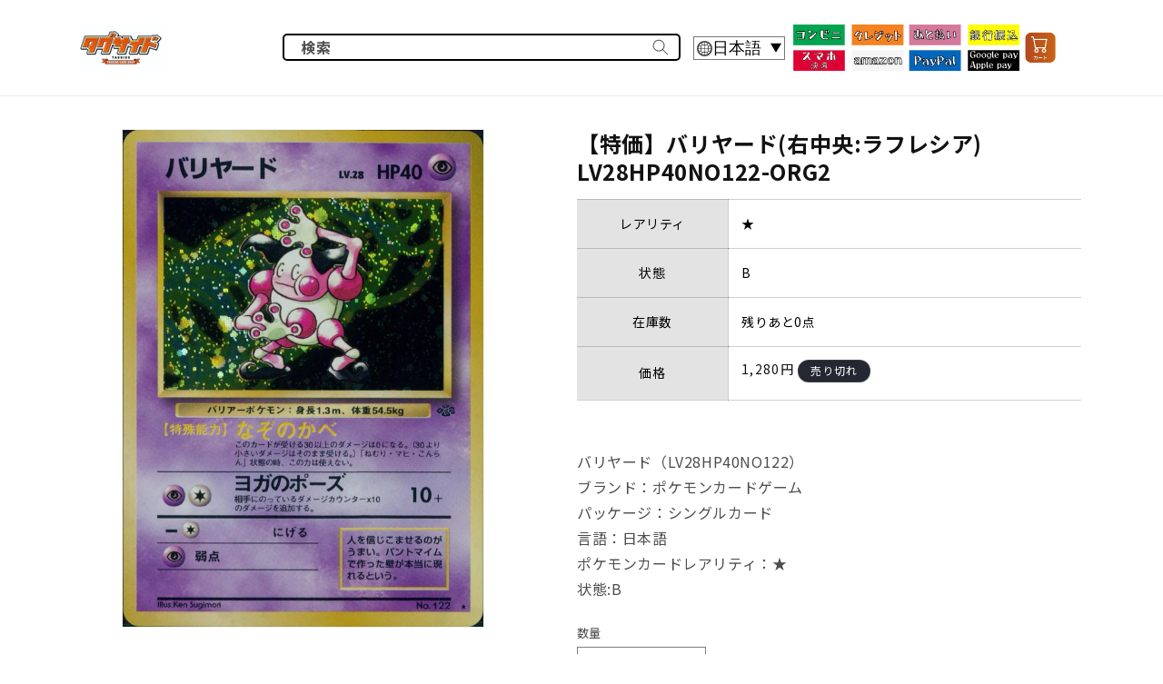

--- FILE ---
content_type: text/html; charset=utf-8
request_url: https://tagside.jp/products/rc_itx0kc4t8t7k_mkle
body_size: 24552
content:
<!doctype html>
<html class="no-js" lang="ja">
  <head>
    <meta charset="utf-8">
    <meta http-equiv="X-UA-Compatible" content="IE=edge">
    <meta name="viewport" content="width=device-width,initial-scale=1">
    <meta name="theme-color" content="">
    <link rel="canonical" href="https://tagside.jp/products/rc_itx0kc4t8t7k_mkle"><link rel="icon" type="image/png" href="//tagside.jp/cdn/shop/files/83.png?crop=center&height=32&v=1768716165&width=32"><link rel="preconnect" href="https://fonts.shopifycdn.com" crossorigin><title>
      【特価】バリヤード(右中央:ラフレシア) LV28HP40NO122-ORG2
 &ndash; TAGSIDE</title>

    
      <meta name="description" content="バリヤード（LV28HP40NO122） ブランド：ポケモンカードゲーム パッケージ：シングルカード 言語：日本語 ポケモンカードレアリティ：★ 状態:B">
    

    

<meta property="og:site_name" content="TAGSIDE">
<meta property="og:url" content="https://tagside.jp/products/rc_itx0kc4t8t7k_mkle">
<meta property="og:title" content="【特価】バリヤード(右中央:ラフレシア) LV28HP40NO122-ORG2">
<meta property="og:type" content="product">
<meta property="og:description" content="バリヤード（LV28HP40NO122） ブランド：ポケモンカードゲーム パッケージ：シングルカード 言語：日本語 ポケモンカードレアリティ：★ 状態:B"><meta property="og:image" content="http://tagside.jp/cdn/shop/files/DcrZ0hc70eq7yiv8400uTQxuklKpLAtmwZXe4L6w.jpg?v=1721465732">
  <meta property="og:image:secure_url" content="https://tagside.jp/cdn/shop/files/DcrZ0hc70eq7yiv8400uTQxuklKpLAtmwZXe4L6w.jpg?v=1721465732">
  <meta property="og:image:width" content="1001">
  <meta property="og:image:height" content="1381"><meta property="og:price:amount" content="1,280">
  <meta property="og:price:currency" content="JPY"><meta name="twitter:card" content="summary_large_image">
<meta name="twitter:title" content="【特価】バリヤード(右中央:ラフレシア) LV28HP40NO122-ORG2">
<meta name="twitter:description" content="バリヤード（LV28HP40NO122） ブランド：ポケモンカードゲーム パッケージ：シングルカード 言語：日本語 ポケモンカードレアリティ：★ 状態:B">



    <script src="//tagside.jp/cdn/shop/t/9/assets/constants.js?v=58251544750838685771708504338" defer="defer"></script>
    <script src="//tagside.jp/cdn/shop/t/9/assets/pubsub.js?v=158357773527763999511708504338" defer="defer"></script>
    <script src="//tagside.jp/cdn/shop/t/9/assets/global.js?v=139248116715221171191708504338" defer="defer"></script><script src="//tagside.jp/cdn/shop/t/9/assets/animations.js?v=114255849464433187621708504338" defer="defer"></script><script>window.performance && window.performance.mark && window.performance.mark('shopify.content_for_header.start');</script><meta id="shopify-digital-wallet" name="shopify-digital-wallet" content="/79097528631/digital_wallets/dialog">
<meta name="shopify-checkout-api-token" content="59ba89dcb1fe4695364c7c705eec240f">
<meta id="in-context-paypal-metadata" data-shop-id="79097528631" data-venmo-supported="false" data-environment="production" data-locale="ja_JP" data-paypal-v4="true" data-currency="JPY">
<link rel="alternate" hreflang="x-default" href="https://tagside.jp/products/rc_itx0kc4t8t7k_mkle">
<link rel="alternate" hreflang="ja" href="https://tagside.jp/products/rc_itx0kc4t8t7k_mkle">
<link rel="alternate" hreflang="en" href="https://tagside.jp/en/products/rc_itx0kc4t8t7k_mkle">
<link rel="alternate" type="application/json+oembed" href="https://tagside.jp/products/rc_itx0kc4t8t7k_mkle.oembed">
<script async="async" src="/checkouts/internal/preloads.js?locale=ja-JP"></script>
<script id="shopify-features" type="application/json">{"accessToken":"59ba89dcb1fe4695364c7c705eec240f","betas":["rich-media-storefront-analytics"],"domain":"tagside.jp","predictiveSearch":false,"shopId":79097528631,"locale":"ja"}</script>
<script>var Shopify = Shopify || {};
Shopify.shop = "tagside.myshopify.com";
Shopify.locale = "ja";
Shopify.currency = {"active":"JPY","rate":"1.0"};
Shopify.country = "JP";
Shopify.theme = {"name":"ドラゴンボール追加","id":166069764407,"schema_name":"Dawn","schema_version":"10.0.0","theme_store_id":887,"role":"main"};
Shopify.theme.handle = "null";
Shopify.theme.style = {"id":null,"handle":null};
Shopify.cdnHost = "tagside.jp/cdn";
Shopify.routes = Shopify.routes || {};
Shopify.routes.root = "/";</script>
<script type="module">!function(o){(o.Shopify=o.Shopify||{}).modules=!0}(window);</script>
<script>!function(o){function n(){var o=[];function n(){o.push(Array.prototype.slice.apply(arguments))}return n.q=o,n}var t=o.Shopify=o.Shopify||{};t.loadFeatures=n(),t.autoloadFeatures=n()}(window);</script>
<script id="shop-js-analytics" type="application/json">{"pageType":"product"}</script>
<script defer="defer" async type="module" src="//tagside.jp/cdn/shopifycloud/shop-js/modules/v2/client.init-shop-cart-sync_0MstufBG.ja.esm.js"></script>
<script defer="defer" async type="module" src="//tagside.jp/cdn/shopifycloud/shop-js/modules/v2/chunk.common_jll-23Z1.esm.js"></script>
<script defer="defer" async type="module" src="//tagside.jp/cdn/shopifycloud/shop-js/modules/v2/chunk.modal_HXih6-AF.esm.js"></script>
<script type="module">
  await import("//tagside.jp/cdn/shopifycloud/shop-js/modules/v2/client.init-shop-cart-sync_0MstufBG.ja.esm.js");
await import("//tagside.jp/cdn/shopifycloud/shop-js/modules/v2/chunk.common_jll-23Z1.esm.js");
await import("//tagside.jp/cdn/shopifycloud/shop-js/modules/v2/chunk.modal_HXih6-AF.esm.js");

  window.Shopify.SignInWithShop?.initShopCartSync?.({"fedCMEnabled":true,"windoidEnabled":true});

</script>
<script>(function() {
  var isLoaded = false;
  function asyncLoad() {
    if (isLoaded) return;
    isLoaded = true;
    var urls = ["https:\/\/tools.luckyorange.com\/core\/lo.js?site-id=c8f7be73\u0026shop=tagside.myshopify.com"];
    for (var i = 0; i < urls.length; i++) {
      var s = document.createElement('script');
      s.type = 'text/javascript';
      s.async = true;
      s.src = urls[i];
      var x = document.getElementsByTagName('script')[0];
      x.parentNode.insertBefore(s, x);
    }
  };
  if(window.attachEvent) {
    window.attachEvent('onload', asyncLoad);
  } else {
    window.addEventListener('load', asyncLoad, false);
  }
})();</script>
<script id="__st">var __st={"a":79097528631,"offset":32400,"reqid":"23b3e3a5-0d57-4a0b-89b7-46128a4cc423-1769208291","pageurl":"tagside.jp\/products\/rc_itx0kc4t8t7k_mkle","u":"5a87814145c6","p":"product","rtyp":"product","rid":9739575853367};</script>
<script>window.ShopifyPaypalV4VisibilityTracking = true;</script>
<script id="captcha-bootstrap">!function(){'use strict';const t='contact',e='account',n='new_comment',o=[[t,t],['blogs',n],['comments',n],[t,'customer']],c=[[e,'customer_login'],[e,'guest_login'],[e,'recover_customer_password'],[e,'create_customer']],r=t=>t.map((([t,e])=>`form[action*='/${t}']:not([data-nocaptcha='true']) input[name='form_type'][value='${e}']`)).join(','),a=t=>()=>t?[...document.querySelectorAll(t)].map((t=>t.form)):[];function s(){const t=[...o],e=r(t);return a(e)}const i='password',u='form_key',d=['recaptcha-v3-token','g-recaptcha-response','h-captcha-response',i],f=()=>{try{return window.sessionStorage}catch{return}},m='__shopify_v',_=t=>t.elements[u];function p(t,e,n=!1){try{const o=window.sessionStorage,c=JSON.parse(o.getItem(e)),{data:r}=function(t){const{data:e,action:n}=t;return t[m]||n?{data:e,action:n}:{data:t,action:n}}(c);for(const[e,n]of Object.entries(r))t.elements[e]&&(t.elements[e].value=n);n&&o.removeItem(e)}catch(o){console.error('form repopulation failed',{error:o})}}const l='form_type',E='cptcha';function T(t){t.dataset[E]=!0}const w=window,h=w.document,L='Shopify',v='ce_forms',y='captcha';let A=!1;((t,e)=>{const n=(g='f06e6c50-85a8-45c8-87d0-21a2b65856fe',I='https://cdn.shopify.com/shopifycloud/storefront-forms-hcaptcha/ce_storefront_forms_captcha_hcaptcha.v1.5.2.iife.js',D={infoText:'hCaptchaによる保護',privacyText:'プライバシー',termsText:'利用規約'},(t,e,n)=>{const o=w[L][v],c=o.bindForm;if(c)return c(t,g,e,D).then(n);var r;o.q.push([[t,g,e,D],n]),r=I,A||(h.body.append(Object.assign(h.createElement('script'),{id:'captcha-provider',async:!0,src:r})),A=!0)});var g,I,D;w[L]=w[L]||{},w[L][v]=w[L][v]||{},w[L][v].q=[],w[L][y]=w[L][y]||{},w[L][y].protect=function(t,e){n(t,void 0,e),T(t)},Object.freeze(w[L][y]),function(t,e,n,w,h,L){const[v,y,A,g]=function(t,e,n){const i=e?o:[],u=t?c:[],d=[...i,...u],f=r(d),m=r(i),_=r(d.filter((([t,e])=>n.includes(e))));return[a(f),a(m),a(_),s()]}(w,h,L),I=t=>{const e=t.target;return e instanceof HTMLFormElement?e:e&&e.form},D=t=>v().includes(t);t.addEventListener('submit',(t=>{const e=I(t);if(!e)return;const n=D(e)&&!e.dataset.hcaptchaBound&&!e.dataset.recaptchaBound,o=_(e),c=g().includes(e)&&(!o||!o.value);(n||c)&&t.preventDefault(),c&&!n&&(function(t){try{if(!f())return;!function(t){const e=f();if(!e)return;const n=_(t);if(!n)return;const o=n.value;o&&e.removeItem(o)}(t);const e=Array.from(Array(32),(()=>Math.random().toString(36)[2])).join('');!function(t,e){_(t)||t.append(Object.assign(document.createElement('input'),{type:'hidden',name:u})),t.elements[u].value=e}(t,e),function(t,e){const n=f();if(!n)return;const o=[...t.querySelectorAll(`input[type='${i}']`)].map((({name:t})=>t)),c=[...d,...o],r={};for(const[a,s]of new FormData(t).entries())c.includes(a)||(r[a]=s);n.setItem(e,JSON.stringify({[m]:1,action:t.action,data:r}))}(t,e)}catch(e){console.error('failed to persist form',e)}}(e),e.submit())}));const S=(t,e)=>{t&&!t.dataset[E]&&(n(t,e.some((e=>e===t))),T(t))};for(const o of['focusin','change'])t.addEventListener(o,(t=>{const e=I(t);D(e)&&S(e,y())}));const B=e.get('form_key'),M=e.get(l),P=B&&M;t.addEventListener('DOMContentLoaded',(()=>{const t=y();if(P)for(const e of t)e.elements[l].value===M&&p(e,B);[...new Set([...A(),...v().filter((t=>'true'===t.dataset.shopifyCaptcha))])].forEach((e=>S(e,t)))}))}(h,new URLSearchParams(w.location.search),n,t,e,['guest_login'])})(!0,!0)}();</script>
<script integrity="sha256-4kQ18oKyAcykRKYeNunJcIwy7WH5gtpwJnB7kiuLZ1E=" data-source-attribution="shopify.loadfeatures" defer="defer" src="//tagside.jp/cdn/shopifycloud/storefront/assets/storefront/load_feature-a0a9edcb.js" crossorigin="anonymous"></script>
<script data-source-attribution="shopify.dynamic_checkout.dynamic.init">var Shopify=Shopify||{};Shopify.PaymentButton=Shopify.PaymentButton||{isStorefrontPortableWallets:!0,init:function(){window.Shopify.PaymentButton.init=function(){};var t=document.createElement("script");t.src="https://tagside.jp/cdn/shopifycloud/portable-wallets/latest/portable-wallets.ja.js",t.type="module",document.head.appendChild(t)}};
</script>
<script data-source-attribution="shopify.dynamic_checkout.buyer_consent">
  function portableWalletsHideBuyerConsent(e){var t=document.getElementById("shopify-buyer-consent"),n=document.getElementById("shopify-subscription-policy-button");t&&n&&(t.classList.add("hidden"),t.setAttribute("aria-hidden","true"),n.removeEventListener("click",e))}function portableWalletsShowBuyerConsent(e){var t=document.getElementById("shopify-buyer-consent"),n=document.getElementById("shopify-subscription-policy-button");t&&n&&(t.classList.remove("hidden"),t.removeAttribute("aria-hidden"),n.addEventListener("click",e))}window.Shopify?.PaymentButton&&(window.Shopify.PaymentButton.hideBuyerConsent=portableWalletsHideBuyerConsent,window.Shopify.PaymentButton.showBuyerConsent=portableWalletsShowBuyerConsent);
</script>
<script data-source-attribution="shopify.dynamic_checkout.cart.bootstrap">document.addEventListener("DOMContentLoaded",(function(){function t(){return document.querySelector("shopify-accelerated-checkout-cart, shopify-accelerated-checkout")}if(t())Shopify.PaymentButton.init();else{new MutationObserver((function(e,n){t()&&(Shopify.PaymentButton.init(),n.disconnect())})).observe(document.body,{childList:!0,subtree:!0})}}));
</script>
<link id="shopify-accelerated-checkout-styles" rel="stylesheet" media="screen" href="https://tagside.jp/cdn/shopifycloud/portable-wallets/latest/accelerated-checkout-backwards-compat.css" crossorigin="anonymous">
<style id="shopify-accelerated-checkout-cart">
        #shopify-buyer-consent {
  margin-top: 1em;
  display: inline-block;
  width: 100%;
}

#shopify-buyer-consent.hidden {
  display: none;
}

#shopify-subscription-policy-button {
  background: none;
  border: none;
  padding: 0;
  text-decoration: underline;
  font-size: inherit;
  cursor: pointer;
}

#shopify-subscription-policy-button::before {
  box-shadow: none;
}

      </style>
<script id="sections-script" data-sections="header" defer="defer" src="//tagside.jp/cdn/shop/t/9/compiled_assets/scripts.js?v=4975"></script>
<script>window.performance && window.performance.mark && window.performance.mark('shopify.content_for_header.end');</script>


    <style data-shopify>
      @font-face {
  font-family: "Noto Serif";
  font-weight: 400;
  font-style: normal;
  font-display: swap;
  src: url("//tagside.jp/cdn/fonts/noto_serif/notoserif_n4.157efcc933874b41c43d5a6a81253eedd9845384.woff2") format("woff2"),
       url("//tagside.jp/cdn/fonts/noto_serif/notoserif_n4.e95a8b0e448c8154cafc9526753c78ba0f8e894e.woff") format("woff");
}

      @font-face {
  font-family: "Noto Serif";
  font-weight: 700;
  font-style: normal;
  font-display: swap;
  src: url("//tagside.jp/cdn/fonts/noto_serif/notoserif_n7.d275fb7cbb6b6809702719ab47b39e5200c4f530.woff2") format("woff2"),
       url("//tagside.jp/cdn/fonts/noto_serif/notoserif_n7.0386ee49bd94b3b26da3580808c2d97c2a1d2d82.woff") format("woff");
}

      @font-face {
  font-family: "Noto Serif";
  font-weight: 400;
  font-style: italic;
  font-display: swap;
  src: url("//tagside.jp/cdn/fonts/noto_serif/notoserif_i4.4a1e90a65903dad5ee34a251027ef579c72001cc.woff2") format("woff2"),
       url("//tagside.jp/cdn/fonts/noto_serif/notoserif_i4.864f808316dae3be9b9b07f7f73c1d3fbc5f3858.woff") format("woff");
}

      @font-face {
  font-family: "Noto Serif";
  font-weight: 700;
  font-style: italic;
  font-display: swap;
  src: url("//tagside.jp/cdn/fonts/noto_serif/notoserif_i7.cdc3cc31b9724e5bf1d81e426d52ec2091b208e5.woff2") format("woff2"),
       url("//tagside.jp/cdn/fonts/noto_serif/notoserif_i7.98b54ea1ac46563d0708fd392057a21d8a45a373.woff") format("woff");
}

      @font-face {
  font-family: "Noto Serif";
  font-weight: 400;
  font-style: normal;
  font-display: swap;
  src: url("//tagside.jp/cdn/fonts/noto_serif/notoserif_n4.157efcc933874b41c43d5a6a81253eedd9845384.woff2") format("woff2"),
       url("//tagside.jp/cdn/fonts/noto_serif/notoserif_n4.e95a8b0e448c8154cafc9526753c78ba0f8e894e.woff") format("woff");
}


      
        :root,
        .color-background-1 {
          --color-background: 255,255,255;
        
          --gradient-background: #ffffff;
        
        --color-foreground: 18,18,18;
        --color-shadow: 18,18,18;
        --color-button: 18,18,18;
        --color-button-text: 255,255,255;
        --color-secondary-button: 255,255,255;
        --color-secondary-button-text: 18,18,18;
        --color-link: 18,18,18;
        --color-badge-foreground: 18,18,18;
        --color-badge-background: 255,255,255;
        --color-badge-border: 18,18,18;
        --payment-terms-background-color: rgb(255 255 255);
      }
      
        
        .color-background-2 {
          --color-background: 243,243,243;
        
          --gradient-background: #f3f3f3;
        
        --color-foreground: 18,18,18;
        --color-shadow: 18,18,18;
        --color-button: 18,18,18;
        --color-button-text: 243,243,243;
        --color-secondary-button: 243,243,243;
        --color-secondary-button-text: 18,18,18;
        --color-link: 18,18,18;
        --color-badge-foreground: 18,18,18;
        --color-badge-background: 243,243,243;
        --color-badge-border: 18,18,18;
        --payment-terms-background-color: rgb(243 243 243);
      }
      
        
        .color-inverse {
          --color-background: 36,40,51;
        
          --gradient-background: #242833;
        
        --color-foreground: 255,255,255;
        --color-shadow: 18,18,18;
        --color-button: 255,255,255;
        --color-button-text: 0,0,0;
        --color-secondary-button: 36,40,51;
        --color-secondary-button-text: 255,255,255;
        --color-link: 255,255,255;
        --color-badge-foreground: 255,255,255;
        --color-badge-background: 36,40,51;
        --color-badge-border: 255,255,255;
        --payment-terms-background-color: rgb(36 40 51);
      }
      
        
        .color-accent-1 {
          --color-background: 18,18,18;
        
          --gradient-background: #121212;
        
        --color-foreground: 255,255,255;
        --color-shadow: 18,18,18;
        --color-button: 255,255,255;
        --color-button-text: 18,18,18;
        --color-secondary-button: 18,18,18;
        --color-secondary-button-text: 255,255,255;
        --color-link: 255,255,255;
        --color-badge-foreground: 255,255,255;
        --color-badge-background: 18,18,18;
        --color-badge-border: 255,255,255;
        --payment-terms-background-color: rgb(18 18 18);
      }
      
        
        .color-accent-2 {
          --color-background: 51,79,180;
        
          --gradient-background: #334fb4;
        
        --color-foreground: 255,255,255;
        --color-shadow: 18,18,18;
        --color-button: 255,255,255;
        --color-button-text: 51,79,180;
        --color-secondary-button: 51,79,180;
        --color-secondary-button-text: 255,255,255;
        --color-link: 255,255,255;
        --color-badge-foreground: 255,255,255;
        --color-badge-background: 51,79,180;
        --color-badge-border: 255,255,255;
        --payment-terms-background-color: rgb(51 79 180);
      }
      
        
        .color-scheme-d6ded835-1683-4f64-b2e9-4c637ae0d362 {
          --color-background: 255,255,255;
        
          --gradient-background: #ffffff;
        
        --color-foreground: 18,18,18;
        --color-shadow: 18,18,18;
        --color-button: 220,80,52;
        --color-button-text: 255,255,255;
        --color-secondary-button: 255,255,255;
        --color-secondary-button-text: 18,18,18;
        --color-link: 18,18,18;
        --color-badge-foreground: 18,18,18;
        --color-badge-background: 255,255,255;
        --color-badge-border: 18,18,18;
        --payment-terms-background-color: rgb(255 255 255);
      }
      

      body, .color-background-1, .color-background-2, .color-inverse, .color-accent-1, .color-accent-2, .color-scheme-d6ded835-1683-4f64-b2e9-4c637ae0d362 {
        color: rgba(var(--color-foreground), 0.75);
        background-color: rgb(var(--color-background));
      }

      :root {
        --primary-color: #CB5034;
        --font-primary-color: #0000FF;
        --font-body-family: 'Noto Sans JP', sans-serif;
        --font-body-style: normal;
        --font-body-weight: 400;
        --font-body-weight-bold: 700;

        --font-heading-family: 'Noto Sans JP', sans-serif;
        --font-heading-style: normal;
        --font-heading-weight: 400;

        --font-body-scale: 1.0;
        --font-heading-scale: 1.0;

        --media-padding: px;
        --media-border-opacity: 0.05;
        --media-border-width: 1px;
        --media-radius: 0px;
        --media-shadow-opacity: 0.0;
        --media-shadow-horizontal-offset: 0px;
        --media-shadow-vertical-offset: 4px;
        --media-shadow-blur-radius: 5px;
        --media-shadow-visible: 0;

        --page-width: 120rem;
        --page-width-margin: 0rem;

        --product-card-image-padding: 0.0rem;
        --product-card-corner-radius: 0.0rem;
        --product-card-text-alignment: left;
        --product-card-border-width: 0.0rem;
        --product-card-border-opacity: 0.1;
        --product-card-shadow-opacity: 0.0;
        --product-card-shadow-visible: 0;
        --product-card-shadow-horizontal-offset: 0.0rem;
        --product-card-shadow-vertical-offset: 0.4rem;
        --product-card-shadow-blur-radius: 0.5rem;

        --collection-card-image-padding: 0.0rem;
        --collection-card-corner-radius: 0.0rem;
        --collection-card-text-alignment: left;
        --collection-card-border-width: 0.0rem;
        --collection-card-border-opacity: 0.1;
        --collection-card-shadow-opacity: 0.0;
        --collection-card-shadow-visible: 0;
        --collection-card-shadow-horizontal-offset: 0.0rem;
        --collection-card-shadow-vertical-offset: 0.4rem;
        --collection-card-shadow-blur-radius: 0.5rem;

        --blog-card-image-padding: 0.0rem;
        --blog-card-corner-radius: 0.0rem;
        --blog-card-text-alignment: left;
        --blog-card-border-width: 0.0rem;
        --blog-card-border-opacity: 0.1;
        --blog-card-shadow-opacity: 0.0;
        --blog-card-shadow-visible: 0;
        --blog-card-shadow-horizontal-offset: 0.0rem;
        --blog-card-shadow-vertical-offset: 0.4rem;
        --blog-card-shadow-blur-radius: 0.5rem;

        --badge-corner-radius: 4.0rem;

        --popup-border-width: 1px;
        --popup-border-opacity: 0.1;
        --popup-corner-radius: 0px;
        --popup-shadow-opacity: 0.0;
        --popup-shadow-horizontal-offset: 0px;
        --popup-shadow-vertical-offset: 4px;
        --popup-shadow-blur-radius: 5px;

        --drawer-border-width: 1px;
        --drawer-border-opacity: 0.1;
        --drawer-shadow-opacity: 0.0;
        --drawer-shadow-horizontal-offset: 0px;
        --drawer-shadow-vertical-offset: 4px;
        --drawer-shadow-blur-radius: 5px;

        --spacing-sections-desktop: 0px;
        --spacing-sections-mobile: 0px;

        --grid-desktop-vertical-spacing: 8px;
        --grid-desktop-horizontal-spacing: 16px;
        --grid-mobile-vertical-spacing: 4px;
        --grid-mobile-horizontal-spacing: 8px;

        --text-boxes-border-opacity: 0.1;
        --text-boxes-border-width: 0px;
        --text-boxes-radius: 0px;
        --text-boxes-shadow-opacity: 0.0;
        --text-boxes-shadow-visible: 0;
        --text-boxes-shadow-horizontal-offset: 0px;
        --text-boxes-shadow-vertical-offset: 4px;
        --text-boxes-shadow-blur-radius: 5px;

        --buttons-radius: 0px;
        --buttons-radius-outset: 0px;
        --buttons-border-width: 1px;
        --buttons-border-opacity: 1.0;
        --buttons-shadow-opacity: 0.0;
        --buttons-shadow-visible: 0;
        --buttons-shadow-horizontal-offset: 0px;
        --buttons-shadow-vertical-offset: 4px;
        --buttons-shadow-blur-radius: 5px;
        --buttons-border-offset: 0px;

        --inputs-radius: 0px;
        --inputs-border-width: 1px;
        --inputs-border-opacity: 0.55;
        --inputs-shadow-opacity: 0.0;
        --inputs-shadow-horizontal-offset: 0px;
        --inputs-margin-offset: 0px;
        --inputs-shadow-vertical-offset: 4px;
        --inputs-shadow-blur-radius: 5px;
        --inputs-radius-outset: 0px;

        --variant-pills-radius: 40px;
        --variant-pills-border-width: 1px;
        --variant-pills-border-opacity: 0.55;
        --variant-pills-shadow-opacity: 0.0;
        --variant-pills-shadow-horizontal-offset: 0px;
        --variant-pills-shadow-vertical-offset: 4px;
        --variant-pills-shadow-blur-radius: 5px;
      }

      *,
      *::before,
      *::after {
        box-sizing: inherit;
      }

      html {
        box-sizing: border-box;
        font-size: calc(var(--font-body-scale) * 62.5%);
        height: 100%;
      }

      body {
        display: grid;
        grid-template-rows: auto auto 1fr auto;
        grid-template-columns: 100%;
        min-height: 100%;
        margin: 0;
        font-size: 1.5rem;
        letter-spacing: 0.06rem;
        line-height: calc(1 + 0.8 / var(--font-body-scale));
        font-family: var(--font-body-family);
        font-style: var(--font-body-style);
        font-weight: var(--font-body-weight);
      }

      @media screen and (min-width: 750px) {
        body {
          font-size: 1.6rem;
        }
      }
    </style>

    <link href="//tagside.jp/cdn/shop/t/9/assets/base.css?v=158444401995842463391708504338" rel="stylesheet" type="text/css" media="all" />
<link rel="preload" as="font" href="//tagside.jp/cdn/fonts/noto_serif/notoserif_n4.157efcc933874b41c43d5a6a81253eedd9845384.woff2" type="font/woff2" crossorigin><link rel="preload" as="font" href="//tagside.jp/cdn/fonts/noto_serif/notoserif_n4.157efcc933874b41c43d5a6a81253eedd9845384.woff2" type="font/woff2" crossorigin><link
        rel="stylesheet"
        href="//tagside.jp/cdn/shop/t/9/assets/component-predictive-search.css?v=118923337488134913561708504338"
        media="print"
        onload="this.media='all'"
      ><script>
      document.documentElement.className = document.documentElement.className.replace('no-js', 'js');
      if (Shopify.designMode) {
        document.documentElement.classList.add('shopify-design-mode');
      }
    </script>
    
    <link rel="preconnect" href="https://fonts.googleapis.com">
    <link rel="preconnect" href="https://fonts.gstatic.com" crossorigin>
    <link href="https://fonts.googleapis.com/css2?family=Noto+Sans+JP:wght@400;500;600;700&display=swap" rel="stylesheet">
    

    
    <link  rel="stylesheet"  href="https://cdn.jsdelivr.net/npm/swiper@10/swiper-bundle.min.css"/>
    
    <link href="https://monorail-edge.shopifysvc.com" rel="dns-prefetch">
<script>(function(){if ("sendBeacon" in navigator && "performance" in window) {try {var session_token_from_headers = performance.getEntriesByType('navigation')[0].serverTiming.find(x => x.name == '_s').description;} catch {var session_token_from_headers = undefined;}var session_cookie_matches = document.cookie.match(/_shopify_s=([^;]*)/);var session_token_from_cookie = session_cookie_matches && session_cookie_matches.length === 2 ? session_cookie_matches[1] : "";var session_token = session_token_from_headers || session_token_from_cookie || "";function handle_abandonment_event(e) {var entries = performance.getEntries().filter(function(entry) {return /monorail-edge.shopifysvc.com/.test(entry.name);});if (!window.abandonment_tracked && entries.length === 0) {window.abandonment_tracked = true;var currentMs = Date.now();var navigation_start = performance.timing.navigationStart;var payload = {shop_id: 79097528631,url: window.location.href,navigation_start,duration: currentMs - navigation_start,session_token,page_type: "product"};window.navigator.sendBeacon("https://monorail-edge.shopifysvc.com/v1/produce", JSON.stringify({schema_id: "online_store_buyer_site_abandonment/1.1",payload: payload,metadata: {event_created_at_ms: currentMs,event_sent_at_ms: currentMs}}));}}window.addEventListener('pagehide', handle_abandonment_event);}}());</script>
<script id="web-pixels-manager-setup">(function e(e,d,r,n,o){if(void 0===o&&(o={}),!Boolean(null===(a=null===(i=window.Shopify)||void 0===i?void 0:i.analytics)||void 0===a?void 0:a.replayQueue)){var i,a;window.Shopify=window.Shopify||{};var t=window.Shopify;t.analytics=t.analytics||{};var s=t.analytics;s.replayQueue=[],s.publish=function(e,d,r){return s.replayQueue.push([e,d,r]),!0};try{self.performance.mark("wpm:start")}catch(e){}var l=function(){var e={modern:/Edge?\/(1{2}[4-9]|1[2-9]\d|[2-9]\d{2}|\d{4,})\.\d+(\.\d+|)|Firefox\/(1{2}[4-9]|1[2-9]\d|[2-9]\d{2}|\d{4,})\.\d+(\.\d+|)|Chrom(ium|e)\/(9{2}|\d{3,})\.\d+(\.\d+|)|(Maci|X1{2}).+ Version\/(15\.\d+|(1[6-9]|[2-9]\d|\d{3,})\.\d+)([,.]\d+|)( \(\w+\)|)( Mobile\/\w+|) Safari\/|Chrome.+OPR\/(9{2}|\d{3,})\.\d+\.\d+|(CPU[ +]OS|iPhone[ +]OS|CPU[ +]iPhone|CPU IPhone OS|CPU iPad OS)[ +]+(15[._]\d+|(1[6-9]|[2-9]\d|\d{3,})[._]\d+)([._]\d+|)|Android:?[ /-](13[3-9]|1[4-9]\d|[2-9]\d{2}|\d{4,})(\.\d+|)(\.\d+|)|Android.+Firefox\/(13[5-9]|1[4-9]\d|[2-9]\d{2}|\d{4,})\.\d+(\.\d+|)|Android.+Chrom(ium|e)\/(13[3-9]|1[4-9]\d|[2-9]\d{2}|\d{4,})\.\d+(\.\d+|)|SamsungBrowser\/([2-9]\d|\d{3,})\.\d+/,legacy:/Edge?\/(1[6-9]|[2-9]\d|\d{3,})\.\d+(\.\d+|)|Firefox\/(5[4-9]|[6-9]\d|\d{3,})\.\d+(\.\d+|)|Chrom(ium|e)\/(5[1-9]|[6-9]\d|\d{3,})\.\d+(\.\d+|)([\d.]+$|.*Safari\/(?![\d.]+ Edge\/[\d.]+$))|(Maci|X1{2}).+ Version\/(10\.\d+|(1[1-9]|[2-9]\d|\d{3,})\.\d+)([,.]\d+|)( \(\w+\)|)( Mobile\/\w+|) Safari\/|Chrome.+OPR\/(3[89]|[4-9]\d|\d{3,})\.\d+\.\d+|(CPU[ +]OS|iPhone[ +]OS|CPU[ +]iPhone|CPU IPhone OS|CPU iPad OS)[ +]+(10[._]\d+|(1[1-9]|[2-9]\d|\d{3,})[._]\d+)([._]\d+|)|Android:?[ /-](13[3-9]|1[4-9]\d|[2-9]\d{2}|\d{4,})(\.\d+|)(\.\d+|)|Mobile Safari.+OPR\/([89]\d|\d{3,})\.\d+\.\d+|Android.+Firefox\/(13[5-9]|1[4-9]\d|[2-9]\d{2}|\d{4,})\.\d+(\.\d+|)|Android.+Chrom(ium|e)\/(13[3-9]|1[4-9]\d|[2-9]\d{2}|\d{4,})\.\d+(\.\d+|)|Android.+(UC? ?Browser|UCWEB|U3)[ /]?(15\.([5-9]|\d{2,})|(1[6-9]|[2-9]\d|\d{3,})\.\d+)\.\d+|SamsungBrowser\/(5\.\d+|([6-9]|\d{2,})\.\d+)|Android.+MQ{2}Browser\/(14(\.(9|\d{2,})|)|(1[5-9]|[2-9]\d|\d{3,})(\.\d+|))(\.\d+|)|K[Aa][Ii]OS\/(3\.\d+|([4-9]|\d{2,})\.\d+)(\.\d+|)/},d=e.modern,r=e.legacy,n=navigator.userAgent;return n.match(d)?"modern":n.match(r)?"legacy":"unknown"}(),u="modern"===l?"modern":"legacy",c=(null!=n?n:{modern:"",legacy:""})[u],f=function(e){return[e.baseUrl,"/wpm","/b",e.hashVersion,"modern"===e.buildTarget?"m":"l",".js"].join("")}({baseUrl:d,hashVersion:r,buildTarget:u}),m=function(e){var d=e.version,r=e.bundleTarget,n=e.surface,o=e.pageUrl,i=e.monorailEndpoint;return{emit:function(e){var a=e.status,t=e.errorMsg,s=(new Date).getTime(),l=JSON.stringify({metadata:{event_sent_at_ms:s},events:[{schema_id:"web_pixels_manager_load/3.1",payload:{version:d,bundle_target:r,page_url:o,status:a,surface:n,error_msg:t},metadata:{event_created_at_ms:s}}]});if(!i)return console&&console.warn&&console.warn("[Web Pixels Manager] No Monorail endpoint provided, skipping logging."),!1;try{return self.navigator.sendBeacon.bind(self.navigator)(i,l)}catch(e){}var u=new XMLHttpRequest;try{return u.open("POST",i,!0),u.setRequestHeader("Content-Type","text/plain"),u.send(l),!0}catch(e){return console&&console.warn&&console.warn("[Web Pixels Manager] Got an unhandled error while logging to Monorail."),!1}}}}({version:r,bundleTarget:l,surface:e.surface,pageUrl:self.location.href,monorailEndpoint:e.monorailEndpoint});try{o.browserTarget=l,function(e){var d=e.src,r=e.async,n=void 0===r||r,o=e.onload,i=e.onerror,a=e.sri,t=e.scriptDataAttributes,s=void 0===t?{}:t,l=document.createElement("script"),u=document.querySelector("head"),c=document.querySelector("body");if(l.async=n,l.src=d,a&&(l.integrity=a,l.crossOrigin="anonymous"),s)for(var f in s)if(Object.prototype.hasOwnProperty.call(s,f))try{l.dataset[f]=s[f]}catch(e){}if(o&&l.addEventListener("load",o),i&&l.addEventListener("error",i),u)u.appendChild(l);else{if(!c)throw new Error("Did not find a head or body element to append the script");c.appendChild(l)}}({src:f,async:!0,onload:function(){if(!function(){var e,d;return Boolean(null===(d=null===(e=window.Shopify)||void 0===e?void 0:e.analytics)||void 0===d?void 0:d.initialized)}()){var d=window.webPixelsManager.init(e)||void 0;if(d){var r=window.Shopify.analytics;r.replayQueue.forEach((function(e){var r=e[0],n=e[1],o=e[2];d.publishCustomEvent(r,n,o)})),r.replayQueue=[],r.publish=d.publishCustomEvent,r.visitor=d.visitor,r.initialized=!0}}},onerror:function(){return m.emit({status:"failed",errorMsg:"".concat(f," has failed to load")})},sri:function(e){var d=/^sha384-[A-Za-z0-9+/=]+$/;return"string"==typeof e&&d.test(e)}(c)?c:"",scriptDataAttributes:o}),m.emit({status:"loading"})}catch(e){m.emit({status:"failed",errorMsg:(null==e?void 0:e.message)||"Unknown error"})}}})({shopId: 79097528631,storefrontBaseUrl: "https://tagside.jp",extensionsBaseUrl: "https://extensions.shopifycdn.com/cdn/shopifycloud/web-pixels-manager",monorailEndpoint: "https://monorail-edge.shopifysvc.com/unstable/produce_batch",surface: "storefront-renderer",enabledBetaFlags: ["2dca8a86"],webPixelsConfigList: [{"id":"766116151","configuration":"{\"config\":\"{\\\"pixel_id\\\":\\\"G-QJ66Y53ZS2\\\",\\\"gtag_events\\\":[{\\\"type\\\":\\\"purchase\\\",\\\"action_label\\\":\\\"G-QJ66Y53ZS2\\\"},{\\\"type\\\":\\\"page_view\\\",\\\"action_label\\\":\\\"G-QJ66Y53ZS2\\\"},{\\\"type\\\":\\\"view_item\\\",\\\"action_label\\\":\\\"G-QJ66Y53ZS2\\\"},{\\\"type\\\":\\\"search\\\",\\\"action_label\\\":\\\"G-QJ66Y53ZS2\\\"},{\\\"type\\\":\\\"add_to_cart\\\",\\\"action_label\\\":\\\"G-QJ66Y53ZS2\\\"},{\\\"type\\\":\\\"begin_checkout\\\",\\\"action_label\\\":\\\"G-QJ66Y53ZS2\\\"},{\\\"type\\\":\\\"add_payment_info\\\",\\\"action_label\\\":\\\"G-QJ66Y53ZS2\\\"}],\\\"enable_monitoring_mode\\\":false}\"}","eventPayloadVersion":"v1","runtimeContext":"OPEN","scriptVersion":"b2a88bafab3e21179ed38636efcd8a93","type":"APP","apiClientId":1780363,"privacyPurposes":[],"dataSharingAdjustments":{"protectedCustomerApprovalScopes":["read_customer_address","read_customer_email","read_customer_name","read_customer_personal_data","read_customer_phone"]}},{"id":"117145911","configuration":"{\"siteId\":\"c8f7be73\",\"environment\":\"production\"}","eventPayloadVersion":"v1","runtimeContext":"STRICT","scriptVersion":"c66f5762e80601f1bfc6799b894f5761","type":"APP","apiClientId":187969,"privacyPurposes":["ANALYTICS","MARKETING","SALE_OF_DATA"],"dataSharingAdjustments":{"protectedCustomerApprovalScopes":[]}},{"id":"shopify-app-pixel","configuration":"{}","eventPayloadVersion":"v1","runtimeContext":"STRICT","scriptVersion":"0450","apiClientId":"shopify-pixel","type":"APP","privacyPurposes":["ANALYTICS","MARKETING"]},{"id":"shopify-custom-pixel","eventPayloadVersion":"v1","runtimeContext":"LAX","scriptVersion":"0450","apiClientId":"shopify-pixel","type":"CUSTOM","privacyPurposes":["ANALYTICS","MARKETING"]}],isMerchantRequest: false,initData: {"shop":{"name":"TAGSIDE","paymentSettings":{"currencyCode":"JPY"},"myshopifyDomain":"tagside.myshopify.com","countryCode":"JP","storefrontUrl":"https:\/\/tagside.jp"},"customer":null,"cart":null,"checkout":null,"productVariants":[{"price":{"amount":1280.0,"currencyCode":"JPY"},"product":{"title":"【特価】バリヤード(右中央:ラフレシア) LV28HP40NO122-ORG2","vendor":"TAGSIDE","id":"9739575853367","untranslatedTitle":"【特価】バリヤード(右中央:ラフレシア) LV28HP40NO122-ORG2","url":"\/products\/rc_itx0kc4t8t7k_mkle","type":""},"id":"49393783865655","image":{"src":"\/\/tagside.jp\/cdn\/shop\/files\/DcrZ0hc70eq7yiv8400uTQxuklKpLAtmwZXe4L6w.jpg?v=1721465732"},"sku":"rc_ITX0KC4T8T7K_mkle","title":"Default Title","untranslatedTitle":"Default Title"}],"purchasingCompany":null},},"https://tagside.jp/cdn","fcfee988w5aeb613cpc8e4bc33m6693e112",{"modern":"","legacy":""},{"shopId":"79097528631","storefrontBaseUrl":"https:\/\/tagside.jp","extensionBaseUrl":"https:\/\/extensions.shopifycdn.com\/cdn\/shopifycloud\/web-pixels-manager","surface":"storefront-renderer","enabledBetaFlags":"[\"2dca8a86\"]","isMerchantRequest":"false","hashVersion":"fcfee988w5aeb613cpc8e4bc33m6693e112","publish":"custom","events":"[[\"page_viewed\",{}],[\"product_viewed\",{\"productVariant\":{\"price\":{\"amount\":1280.0,\"currencyCode\":\"JPY\"},\"product\":{\"title\":\"【特価】バリヤード(右中央:ラフレシア) LV28HP40NO122-ORG2\",\"vendor\":\"TAGSIDE\",\"id\":\"9739575853367\",\"untranslatedTitle\":\"【特価】バリヤード(右中央:ラフレシア) LV28HP40NO122-ORG2\",\"url\":\"\/products\/rc_itx0kc4t8t7k_mkle\",\"type\":\"\"},\"id\":\"49393783865655\",\"image\":{\"src\":\"\/\/tagside.jp\/cdn\/shop\/files\/DcrZ0hc70eq7yiv8400uTQxuklKpLAtmwZXe4L6w.jpg?v=1721465732\"},\"sku\":\"rc_ITX0KC4T8T7K_mkle\",\"title\":\"Default Title\",\"untranslatedTitle\":\"Default Title\"}}]]"});</script><script>
  window.ShopifyAnalytics = window.ShopifyAnalytics || {};
  window.ShopifyAnalytics.meta = window.ShopifyAnalytics.meta || {};
  window.ShopifyAnalytics.meta.currency = 'JPY';
  var meta = {"product":{"id":9739575853367,"gid":"gid:\/\/shopify\/Product\/9739575853367","vendor":"TAGSIDE","type":"","handle":"rc_itx0kc4t8t7k_mkle","variants":[{"id":49393783865655,"price":128000,"name":"【特価】バリヤード(右中央:ラフレシア) LV28HP40NO122-ORG2","public_title":null,"sku":"rc_ITX0KC4T8T7K_mkle"}],"remote":false},"page":{"pageType":"product","resourceType":"product","resourceId":9739575853367,"requestId":"23b3e3a5-0d57-4a0b-89b7-46128a4cc423-1769208291"}};
  for (var attr in meta) {
    window.ShopifyAnalytics.meta[attr] = meta[attr];
  }
</script>
<script class="analytics">
  (function () {
    var customDocumentWrite = function(content) {
      var jquery = null;

      if (window.jQuery) {
        jquery = window.jQuery;
      } else if (window.Checkout && window.Checkout.$) {
        jquery = window.Checkout.$;
      }

      if (jquery) {
        jquery('body').append(content);
      }
    };

    var hasLoggedConversion = function(token) {
      if (token) {
        return document.cookie.indexOf('loggedConversion=' + token) !== -1;
      }
      return false;
    }

    var setCookieIfConversion = function(token) {
      if (token) {
        var twoMonthsFromNow = new Date(Date.now());
        twoMonthsFromNow.setMonth(twoMonthsFromNow.getMonth() + 2);

        document.cookie = 'loggedConversion=' + token + '; expires=' + twoMonthsFromNow;
      }
    }

    var trekkie = window.ShopifyAnalytics.lib = window.trekkie = window.trekkie || [];
    if (trekkie.integrations) {
      return;
    }
    trekkie.methods = [
      'identify',
      'page',
      'ready',
      'track',
      'trackForm',
      'trackLink'
    ];
    trekkie.factory = function(method) {
      return function() {
        var args = Array.prototype.slice.call(arguments);
        args.unshift(method);
        trekkie.push(args);
        return trekkie;
      };
    };
    for (var i = 0; i < trekkie.methods.length; i++) {
      var key = trekkie.methods[i];
      trekkie[key] = trekkie.factory(key);
    }
    trekkie.load = function(config) {
      trekkie.config = config || {};
      trekkie.config.initialDocumentCookie = document.cookie;
      var first = document.getElementsByTagName('script')[0];
      var script = document.createElement('script');
      script.type = 'text/javascript';
      script.onerror = function(e) {
        var scriptFallback = document.createElement('script');
        scriptFallback.type = 'text/javascript';
        scriptFallback.onerror = function(error) {
                var Monorail = {
      produce: function produce(monorailDomain, schemaId, payload) {
        var currentMs = new Date().getTime();
        var event = {
          schema_id: schemaId,
          payload: payload,
          metadata: {
            event_created_at_ms: currentMs,
            event_sent_at_ms: currentMs
          }
        };
        return Monorail.sendRequest("https://" + monorailDomain + "/v1/produce", JSON.stringify(event));
      },
      sendRequest: function sendRequest(endpointUrl, payload) {
        // Try the sendBeacon API
        if (window && window.navigator && typeof window.navigator.sendBeacon === 'function' && typeof window.Blob === 'function' && !Monorail.isIos12()) {
          var blobData = new window.Blob([payload], {
            type: 'text/plain'
          });

          if (window.navigator.sendBeacon(endpointUrl, blobData)) {
            return true;
          } // sendBeacon was not successful

        } // XHR beacon

        var xhr = new XMLHttpRequest();

        try {
          xhr.open('POST', endpointUrl);
          xhr.setRequestHeader('Content-Type', 'text/plain');
          xhr.send(payload);
        } catch (e) {
          console.log(e);
        }

        return false;
      },
      isIos12: function isIos12() {
        return window.navigator.userAgent.lastIndexOf('iPhone; CPU iPhone OS 12_') !== -1 || window.navigator.userAgent.lastIndexOf('iPad; CPU OS 12_') !== -1;
      }
    };
    Monorail.produce('monorail-edge.shopifysvc.com',
      'trekkie_storefront_load_errors/1.1',
      {shop_id: 79097528631,
      theme_id: 166069764407,
      app_name: "storefront",
      context_url: window.location.href,
      source_url: "//tagside.jp/cdn/s/trekkie.storefront.8d95595f799fbf7e1d32231b9a28fd43b70c67d3.min.js"});

        };
        scriptFallback.async = true;
        scriptFallback.src = '//tagside.jp/cdn/s/trekkie.storefront.8d95595f799fbf7e1d32231b9a28fd43b70c67d3.min.js';
        first.parentNode.insertBefore(scriptFallback, first);
      };
      script.async = true;
      script.src = '//tagside.jp/cdn/s/trekkie.storefront.8d95595f799fbf7e1d32231b9a28fd43b70c67d3.min.js';
      first.parentNode.insertBefore(script, first);
    };
    trekkie.load(
      {"Trekkie":{"appName":"storefront","development":false,"defaultAttributes":{"shopId":79097528631,"isMerchantRequest":null,"themeId":166069764407,"themeCityHash":"12275954637758382919","contentLanguage":"ja","currency":"JPY","eventMetadataId":"c0e0ca0e-a16d-473b-9f58-e53a0f4c690a"},"isServerSideCookieWritingEnabled":true,"monorailRegion":"shop_domain","enabledBetaFlags":["65f19447"]},"Session Attribution":{},"S2S":{"facebookCapiEnabled":false,"source":"trekkie-storefront-renderer","apiClientId":580111}}
    );

    var loaded = false;
    trekkie.ready(function() {
      if (loaded) return;
      loaded = true;

      window.ShopifyAnalytics.lib = window.trekkie;

      var originalDocumentWrite = document.write;
      document.write = customDocumentWrite;
      try { window.ShopifyAnalytics.merchantGoogleAnalytics.call(this); } catch(error) {};
      document.write = originalDocumentWrite;

      window.ShopifyAnalytics.lib.page(null,{"pageType":"product","resourceType":"product","resourceId":9739575853367,"requestId":"23b3e3a5-0d57-4a0b-89b7-46128a4cc423-1769208291","shopifyEmitted":true});

      var match = window.location.pathname.match(/checkouts\/(.+)\/(thank_you|post_purchase)/)
      var token = match? match[1]: undefined;
      if (!hasLoggedConversion(token)) {
        setCookieIfConversion(token);
        window.ShopifyAnalytics.lib.track("Viewed Product",{"currency":"JPY","variantId":49393783865655,"productId":9739575853367,"productGid":"gid:\/\/shopify\/Product\/9739575853367","name":"【特価】バリヤード(右中央:ラフレシア) LV28HP40NO122-ORG2","price":"1280","sku":"rc_ITX0KC4T8T7K_mkle","brand":"TAGSIDE","variant":null,"category":"","nonInteraction":true,"remote":false},undefined,undefined,{"shopifyEmitted":true});
      window.ShopifyAnalytics.lib.track("monorail:\/\/trekkie_storefront_viewed_product\/1.1",{"currency":"JPY","variantId":49393783865655,"productId":9739575853367,"productGid":"gid:\/\/shopify\/Product\/9739575853367","name":"【特価】バリヤード(右中央:ラフレシア) LV28HP40NO122-ORG2","price":"1280","sku":"rc_ITX0KC4T8T7K_mkle","brand":"TAGSIDE","variant":null,"category":"","nonInteraction":true,"remote":false,"referer":"https:\/\/tagside.jp\/products\/rc_itx0kc4t8t7k_mkle"});
      }
    });


        var eventsListenerScript = document.createElement('script');
        eventsListenerScript.async = true;
        eventsListenerScript.src = "//tagside.jp/cdn/shopifycloud/storefront/assets/shop_events_listener-3da45d37.js";
        document.getElementsByTagName('head')[0].appendChild(eventsListenerScript);

})();</script>
<script
  defer
  src="https://tagside.jp/cdn/shopifycloud/perf-kit/shopify-perf-kit-3.0.4.min.js"
  data-application="storefront-renderer"
  data-shop-id="79097528631"
  data-render-region="gcp-us-central1"
  data-page-type="product"
  data-theme-instance-id="166069764407"
  data-theme-name="Dawn"
  data-theme-version="10.0.0"
  data-monorail-region="shop_domain"
  data-resource-timing-sampling-rate="10"
  data-shs="true"
  data-shs-beacon="true"
  data-shs-export-with-fetch="true"
  data-shs-logs-sample-rate="1"
  data-shs-beacon-endpoint="https://tagside.jp/api/collect"
></script>
</head>

  <body class="gradient">
    <a class="skip-to-content-link button visually-hidden" href="#MainContent">
      コンテンツに進む
    </a><!-- BEGIN sections: header-group -->
<div id="shopify-section-sections--22238070636855__header" class="shopify-section shopify-section-group-header-group section-header"><link rel="stylesheet" href="//tagside.jp/cdn/shop/t/9/assets/component-list-menu.css?v=151968516119678728991708504338" media="print" onload="this.media='all'">
<link rel="stylesheet" href="//tagside.jp/cdn/shop/t/9/assets/component-search.css?v=39772346892452416661708504338" media="print" onload="this.media='all'">
<link rel="stylesheet" href="//tagside.jp/cdn/shop/t/9/assets/component-menu-drawer.css?v=53829402379459770411708504338" media="print" onload="this.media='all'">
<link rel="stylesheet" href="//tagside.jp/cdn/shop/t/9/assets/component-cart-notification.css?v=54116361853792938221708504338" media="print" onload="this.media='all'">
<link rel="stylesheet" href="//tagside.jp/cdn/shop/t/9/assets/component-cart-items.css?v=87333682121468150761708504338" media="print" onload="this.media='all'"><link rel="stylesheet" href="//tagside.jp/cdn/shop/t/9/assets/component-price.css?v=65402837579211014041708504338" media="print" onload="this.media='all'">
  <link rel="stylesheet" href="//tagside.jp/cdn/shop/t/9/assets/component-loading-overlay.css?v=43236910203777044501708504338" media="print" onload="this.media='all'"><noscript><link href="//tagside.jp/cdn/shop/t/9/assets/component-list-menu.css?v=151968516119678728991708504338" rel="stylesheet" type="text/css" media="all" /></noscript>
<noscript><link href="//tagside.jp/cdn/shop/t/9/assets/component-search.css?v=39772346892452416661708504338" rel="stylesheet" type="text/css" media="all" /></noscript>
<noscript><link href="//tagside.jp/cdn/shop/t/9/assets/component-menu-drawer.css?v=53829402379459770411708504338" rel="stylesheet" type="text/css" media="all" /></noscript>
<noscript><link href="//tagside.jp/cdn/shop/t/9/assets/component-cart-notification.css?v=54116361853792938221708504338" rel="stylesheet" type="text/css" media="all" /></noscript>
<noscript><link href="//tagside.jp/cdn/shop/t/9/assets/component-cart-items.css?v=87333682121468150761708504338" rel="stylesheet" type="text/css" media="all" /></noscript>

<style>
  header-drawer {
    justify-self: start;
  }@media screen and (min-width: 990px) {
      header-drawer {
        display: none;
      }
    }.menu-drawer-container {
    display: flex;
  }

  .list-menu {
    list-style: none;
    padding: 0;
    margin: 0;
  }

  .list-menu--inline {
    display: inline-flex;
    flex-wrap: wrap;
  }

  summary.list-menu__item {
    padding-right: 2.7rem;
  }

  .list-menu__item {
    display: flex;
    align-items: center;
    line-height: calc(1 + 0.3 / var(--font-body-scale));
  }

  .list-menu__item--link {
    text-decoration: none;
    padding-bottom: 1rem;
    padding-top: 1rem;
    line-height: calc(1 + 0.8 / var(--font-body-scale));
  }

  @media screen and (min-width: 750px) {
    .list-menu__item--link {
      padding-bottom: 0.5rem;
      padding-top: 0.5rem;
    }
  }
  @media screen and (min-width: 750px) {
    .header__inline-menu{
      display: none;
    }
  }

  .header-twitter{
    color: #1DA1F2;
    width: 25px;
    margin-right: 8px;
  }
</style><style data-shopify>.header {
    padding-top: 10px;
  }

  .section-header {
    position: sticky; /* This is for fixing a Safari z-index issue. PR #2147 */
    margin-bottom: 0px;
  }

  @media screen and (min-width: 750px) {
    .section-header {
      margin-bottom: 0px;
    }
  }

  @media screen and (min-width: 990px) {
    .header {
      padding-top: 20px;
      padding-bottom: 20px;
    }
  }</style><script src="//tagside.jp/cdn/shop/t/9/assets/details-disclosure.js?v=13653116266235556501708504338" defer="defer"></script>
<script src="//tagside.jp/cdn/shop/t/9/assets/details-modal.js?v=25581673532751508451708504338" defer="defer"></script>
<script src="//tagside.jp/cdn/shop/t/9/assets/cart-notification.js?v=133508293167896966491708504338" defer="defer"></script>
<script src="//tagside.jp/cdn/shop/t/9/assets/search-form.js?v=133129549252120666541708504338" defer="defer"></script><svg xmlns="http://www.w3.org/2000/svg" class="hidden">
  <symbol id="icon-search" viewbox="0 0 18 19" fill="none">
    <path fill-rule="evenodd" clip-rule="evenodd" d="M11.03 11.68A5.784 5.784 0 112.85 3.5a5.784 5.784 0 018.18 8.18zm.26 1.12a6.78 6.78 0 11.72-.7l5.4 5.4a.5.5 0 11-.71.7l-5.41-5.4z" fill="currentColor"/>
  </symbol>

  <symbol id="icon-reset" class="icon icon-close"  fill="none" viewBox="0 0 18 18" stroke="currentColor">
    <circle r="8.5" cy="9" cx="9" stroke-opacity="0.2"/>
    <path d="M6.82972 6.82915L1.17193 1.17097" stroke-linecap="round" stroke-linejoin="round" transform="translate(5 5)"/>
    <path d="M1.22896 6.88502L6.77288 1.11523" stroke-linecap="round" stroke-linejoin="round" transform="translate(5 5)"/>
  </symbol>

  <symbol id="icon-close" class="icon icon-close" fill="none" viewBox="0 0 18 17">
    <path d="M.865 15.978a.5.5 0 00.707.707l7.433-7.431 7.579 7.282a.501.501 0 00.846-.37.5.5 0 00-.153-.351L9.712 8.546l7.417-7.416a.5.5 0 10-.707-.708L8.991 7.853 1.413.573a.5.5 0 10-.693.72l7.563 7.268-7.418 7.417z" fill="currentColor">
  </symbol>
</svg><sticky-header data-sticky-type="always" class="header-wrapper color-background-1 gradient header-wrapper--border-bottom"><header class="header header--middle-left header--mobile-center page-width header--has-menu header--has-account">

<header-drawer data-breakpoint="tablet">
  <details id="Details-menu-drawer-container" class="menu-drawer-container">
    <summary
      class="header__icon header__icon--menu header__icon--summary link focus-inset"
      aria-label="メニュー"
    >
      <span>
        <style>
  .hamburger-img{
    width: 32px!important;
    height: 32px!important;
  }
</style>
<img src="https://cdn.shopify.com/s/files/1/0790/9752/8631/files/5_2x-100.jpg?v=1702217404"  alt=""   class="icon icon-hamburger hamburger-img">
        <svg
  xmlns="http://www.w3.org/2000/svg"
  aria-hidden="true"
  focusable="false"
  class="icon icon-close"
  fill="none"
  viewBox="0 0 18 17"
>
  <path d="M.865 15.978a.5.5 0 00.707.707l7.433-7.431 7.579 7.282a.501.501 0 00.846-.37.5.5 0 00-.153-.351L9.712 8.546l7.417-7.416a.5.5 0 10-.707-.708L8.991 7.853 1.413.573a.5.5 0 10-.693.72l7.563 7.268-7.418 7.417z" fill="currentColor">
</svg>

      </span>
    </summary>
    <div id="menu-drawer" class="gradient menu-drawer motion-reduce">
      <div class="menu-drawer__inner-container">
        <div class="menu-drawer__navigation-container">
          <nav class="menu-drawer__navigation">
            <ul class="menu-drawer__menu has-submenu list-menu" role="list"><li><a
                      id="HeaderDrawer-ホーム"
                      href="/"
                      class="menu-drawer__menu-item list-menu__item link link--text focus-inset"
                      
                    >
                      ホーム
                    </a></li><li><a
                      id="HeaderDrawer-ポケモンカードページ"
                      href="/pages/pokemon-top"
                      class="menu-drawer__menu-item list-menu__item link link--text focus-inset"
                      
                    >
                      ポケモンカードページ
                    </a></li><li><a
                      id="HeaderDrawer-ワンピースカードページ"
                      href="/pages/onpiece-top"
                      class="menu-drawer__menu-item list-menu__item link link--text focus-inset"
                      
                    >
                      ワンピースカードページ
                    </a></li><li><details id="Details-menu-drawer-menu-item-4">
                      <summary
                        id="HeaderDrawer-オリパ販売"
                        class="menu-drawer__menu-item list-menu__item link link--text focus-inset"
                      >
                        オリパ販売
                        <svg
  viewBox="0 0 14 10"
  fill="none"
  aria-hidden="true"
  focusable="false"
  class="icon icon-arrow"
  xmlns="http://www.w3.org/2000/svg"
>
  <path fill-rule="evenodd" clip-rule="evenodd" d="M8.537.808a.5.5 0 01.817-.162l4 4a.5.5 0 010 .708l-4 4a.5.5 0 11-.708-.708L11.793 5.5H1a.5.5 0 010-1h10.793L8.646 1.354a.5.5 0 01-.109-.546z" fill="currentColor">
</svg>

                        <svg aria-hidden="true" focusable="false" class="icon icon-caret" viewBox="0 0 10 6">
  <path fill-rule="evenodd" clip-rule="evenodd" d="M9.354.646a.5.5 0 00-.708 0L5 4.293 1.354.646a.5.5 0 00-.708.708l4 4a.5.5 0 00.708 0l4-4a.5.5 0 000-.708z" fill="currentColor">
</svg>

                      </summary>
                      <div
                        id="link-オリパ販売"
                        class="menu-drawer__submenu has-submenu gradient motion-reduce"
                        tabindex="-1"
                      >
                        <div class="menu-drawer__inner-submenu">
                          <button class="menu-drawer__close-button link link--text focus-inset" aria-expanded="true">
                            <svg
  viewBox="0 0 14 10"
  fill="none"
  aria-hidden="true"
  focusable="false"
  class="icon icon-arrow"
  xmlns="http://www.w3.org/2000/svg"
>
  <path fill-rule="evenodd" clip-rule="evenodd" d="M8.537.808a.5.5 0 01.817-.162l4 4a.5.5 0 010 .708l-4 4a.5.5 0 11-.708-.708L11.793 5.5H1a.5.5 0 010-1h10.793L8.646 1.354a.5.5 0 01-.109-.546z" fill="currentColor">
</svg>

                            オリパ販売
                          </button>
                          <ul class="menu-drawer__menu list-menu" role="list" tabindex="-1"><li><a
                                    id="HeaderDrawer-オリパ販売-ポケモンオリパ"
                                    href="/collections/pokemon-oripa"
                                    class="menu-drawer__menu-item link link--text list-menu__item focus-inset"
                                    
                                  >
                                    ポケモンオリパ
                                  </a></li><li><a
                                    id="HeaderDrawer-オリパ販売-ワンピースオリパ"
                                    href="/collections/onepiece-oripa"
                                    class="menu-drawer__menu-item link link--text list-menu__item focus-inset"
                                    
                                  >
                                    ワンピースオリパ
                                  </a></li></ul>
                        </div>
                      </div>
                    </details></li><li><details id="Details-menu-drawer-menu-item-5">
                      <summary
                        id="HeaderDrawer-おすすめ商品"
                        class="menu-drawer__menu-item list-menu__item link link--text focus-inset"
                      >
                        おすすめ商品
                        <svg
  viewBox="0 0 14 10"
  fill="none"
  aria-hidden="true"
  focusable="false"
  class="icon icon-arrow"
  xmlns="http://www.w3.org/2000/svg"
>
  <path fill-rule="evenodd" clip-rule="evenodd" d="M8.537.808a.5.5 0 01.817-.162l4 4a.5.5 0 010 .708l-4 4a.5.5 0 11-.708-.708L11.793 5.5H1a.5.5 0 010-1h10.793L8.646 1.354a.5.5 0 01-.109-.546z" fill="currentColor">
</svg>

                        <svg aria-hidden="true" focusable="false" class="icon icon-caret" viewBox="0 0 10 6">
  <path fill-rule="evenodd" clip-rule="evenodd" d="M9.354.646a.5.5 0 00-.708 0L5 4.293 1.354.646a.5.5 0 00-.708.708l4 4a.5.5 0 00.708 0l4-4a.5.5 0 000-.708z" fill="currentColor">
</svg>

                      </summary>
                      <div
                        id="link-おすすめ商品"
                        class="menu-drawer__submenu has-submenu gradient motion-reduce"
                        tabindex="-1"
                      >
                        <div class="menu-drawer__inner-submenu">
                          <button class="menu-drawer__close-button link link--text focus-inset" aria-expanded="true">
                            <svg
  viewBox="0 0 14 10"
  fill="none"
  aria-hidden="true"
  focusable="false"
  class="icon icon-arrow"
  xmlns="http://www.w3.org/2000/svg"
>
  <path fill-rule="evenodd" clip-rule="evenodd" d="M8.537.808a.5.5 0 01.817-.162l4 4a.5.5 0 010 .708l-4 4a.5.5 0 11-.708-.708L11.793 5.5H1a.5.5 0 010-1h10.793L8.646 1.354a.5.5 0 01-.109-.546z" fill="currentColor">
</svg>

                            おすすめ商品
                          </button>
                          <ul class="menu-drawer__menu list-menu" role="list" tabindex="-1"><li><a
                                    id="HeaderDrawer-おすすめ商品-ポケモンカード"
                                    href="/collections/%E3%81%8A%E3%81%99%E3%81%99%E3%82%81%E5%95%86%E5%93%81"
                                    class="menu-drawer__menu-item link link--text list-menu__item focus-inset"
                                    
                                  >
                                    ポケモンカード
                                  </a></li><li><a
                                    id="HeaderDrawer-おすすめ商品-ワンピースカード"
                                    href="/collections/%E3%83%AF%E3%83%B3%E3%83%94%E3%83%BC%E3%82%B9%E3%81%8A%E3%81%99%E3%81%99%E3%82%81%E5%95%86%E5%93%81"
                                    class="menu-drawer__menu-item link link--text list-menu__item focus-inset"
                                    
                                  >
                                    ワンピースカード
                                  </a></li></ul>
                        </div>
                      </div>
                    </details></li><li><details id="Details-menu-drawer-menu-item-6">
                      <summary
                        id="HeaderDrawer-psa"
                        class="menu-drawer__menu-item list-menu__item link link--text focus-inset"
                      >
                        PSA
                        <svg
  viewBox="0 0 14 10"
  fill="none"
  aria-hidden="true"
  focusable="false"
  class="icon icon-arrow"
  xmlns="http://www.w3.org/2000/svg"
>
  <path fill-rule="evenodd" clip-rule="evenodd" d="M8.537.808a.5.5 0 01.817-.162l4 4a.5.5 0 010 .708l-4 4a.5.5 0 11-.708-.708L11.793 5.5H1a.5.5 0 010-1h10.793L8.646 1.354a.5.5 0 01-.109-.546z" fill="currentColor">
</svg>

                        <svg aria-hidden="true" focusable="false" class="icon icon-caret" viewBox="0 0 10 6">
  <path fill-rule="evenodd" clip-rule="evenodd" d="M9.354.646a.5.5 0 00-.708 0L5 4.293 1.354.646a.5.5 0 00-.708.708l4 4a.5.5 0 00.708 0l4-4a.5.5 0 000-.708z" fill="currentColor">
</svg>

                      </summary>
                      <div
                        id="link-psa"
                        class="menu-drawer__submenu has-submenu gradient motion-reduce"
                        tabindex="-1"
                      >
                        <div class="menu-drawer__inner-submenu">
                          <button class="menu-drawer__close-button link link--text focus-inset" aria-expanded="true">
                            <svg
  viewBox="0 0 14 10"
  fill="none"
  aria-hidden="true"
  focusable="false"
  class="icon icon-arrow"
  xmlns="http://www.w3.org/2000/svg"
>
  <path fill-rule="evenodd" clip-rule="evenodd" d="M8.537.808a.5.5 0 01.817-.162l4 4a.5.5 0 010 .708l-4 4a.5.5 0 11-.708-.708L11.793 5.5H1a.5.5 0 010-1h10.793L8.646 1.354a.5.5 0 01-.109-.546z" fill="currentColor">
</svg>

                            PSA
                          </button>
                          <ul class="menu-drawer__menu list-menu" role="list" tabindex="-1"><li><a
                                    id="HeaderDrawer-psa-ポケモンカード"
                                    href="/collections/psa"
                                    class="menu-drawer__menu-item link link--text list-menu__item focus-inset"
                                    
                                  >
                                    ポケモンカード
                                  </a></li><li><a
                                    id="HeaderDrawer-psa-ワンピースカード"
                                    href="/collections/%E3%83%AF%E3%83%B3%E3%83%94%E3%83%BC%E3%82%B9psa"
                                    class="menu-drawer__menu-item link link--text list-menu__item focus-inset"
                                    
                                  >
                                    ワンピースカード
                                  </a></li></ul>
                        </div>
                      </div>
                    </details></li><li><details id="Details-menu-drawer-menu-item-7">
                      <summary
                        id="HeaderDrawer-新着"
                        class="menu-drawer__menu-item list-menu__item link link--text focus-inset"
                      >
                        新着
                        <svg
  viewBox="0 0 14 10"
  fill="none"
  aria-hidden="true"
  focusable="false"
  class="icon icon-arrow"
  xmlns="http://www.w3.org/2000/svg"
>
  <path fill-rule="evenodd" clip-rule="evenodd" d="M8.537.808a.5.5 0 01.817-.162l4 4a.5.5 0 010 .708l-4 4a.5.5 0 11-.708-.708L11.793 5.5H1a.5.5 0 010-1h10.793L8.646 1.354a.5.5 0 01-.109-.546z" fill="currentColor">
</svg>

                        <svg aria-hidden="true" focusable="false" class="icon icon-caret" viewBox="0 0 10 6">
  <path fill-rule="evenodd" clip-rule="evenodd" d="M9.354.646a.5.5 0 00-.708 0L5 4.293 1.354.646a.5.5 0 00-.708.708l4 4a.5.5 0 00.708 0l4-4a.5.5 0 000-.708z" fill="currentColor">
</svg>

                      </summary>
                      <div
                        id="link-新着"
                        class="menu-drawer__submenu has-submenu gradient motion-reduce"
                        tabindex="-1"
                      >
                        <div class="menu-drawer__inner-submenu">
                          <button class="menu-drawer__close-button link link--text focus-inset" aria-expanded="true">
                            <svg
  viewBox="0 0 14 10"
  fill="none"
  aria-hidden="true"
  focusable="false"
  class="icon icon-arrow"
  xmlns="http://www.w3.org/2000/svg"
>
  <path fill-rule="evenodd" clip-rule="evenodd" d="M8.537.808a.5.5 0 01.817-.162l4 4a.5.5 0 010 .708l-4 4a.5.5 0 11-.708-.708L11.793 5.5H1a.5.5 0 010-1h10.793L8.646 1.354a.5.5 0 01-.109-.546z" fill="currentColor">
</svg>

                            新着
                          </button>
                          <ul class="menu-drawer__menu list-menu" role="list" tabindex="-1"><li><a
                                    id="HeaderDrawer-新着-ポケモンカード"
                                    href="/collections/%E6%96%B0%E7%9D%80"
                                    class="menu-drawer__menu-item link link--text list-menu__item focus-inset"
                                    
                                  >
                                    ポケモンカード
                                  </a></li><li><a
                                    id="HeaderDrawer-新着-ワンピースカード"
                                    href="/collections/%E3%83%AF%E3%83%B3%E3%83%94%E3%83%BC%E3%82%B9%E6%96%B0%E7%9D%80"
                                    class="menu-drawer__menu-item link link--text list-menu__item focus-inset"
                                    
                                  >
                                    ワンピースカード
                                  </a></li></ul>
                        </div>
                      </div>
                    </details></li><li><details id="Details-menu-drawer-menu-item-8">
                      <summary
                        id="HeaderDrawer-ポケカカテゴリー"
                        class="menu-drawer__menu-item list-menu__item link link--text focus-inset"
                      >
                        ポケカカテゴリー
                        <svg
  viewBox="0 0 14 10"
  fill="none"
  aria-hidden="true"
  focusable="false"
  class="icon icon-arrow"
  xmlns="http://www.w3.org/2000/svg"
>
  <path fill-rule="evenodd" clip-rule="evenodd" d="M8.537.808a.5.5 0 01.817-.162l4 4a.5.5 0 010 .708l-4 4a.5.5 0 11-.708-.708L11.793 5.5H1a.5.5 0 010-1h10.793L8.646 1.354a.5.5 0 01-.109-.546z" fill="currentColor">
</svg>

                        <svg aria-hidden="true" focusable="false" class="icon icon-caret" viewBox="0 0 10 6">
  <path fill-rule="evenodd" clip-rule="evenodd" d="M9.354.646a.5.5 0 00-.708 0L5 4.293 1.354.646a.5.5 0 00-.708.708l4 4a.5.5 0 00.708 0l4-4a.5.5 0 000-.708z" fill="currentColor">
</svg>

                      </summary>
                      <div
                        id="link-ポケカカテゴリー"
                        class="menu-drawer__submenu has-submenu gradient motion-reduce"
                        tabindex="-1"
                      >
                        <div class="menu-drawer__inner-submenu">
                          <button class="menu-drawer__close-button link link--text focus-inset" aria-expanded="true">
                            <svg
  viewBox="0 0 14 10"
  fill="none"
  aria-hidden="true"
  focusable="false"
  class="icon icon-arrow"
  xmlns="http://www.w3.org/2000/svg"
>
  <path fill-rule="evenodd" clip-rule="evenodd" d="M8.537.808a.5.5 0 01.817-.162l4 4a.5.5 0 010 .708l-4 4a.5.5 0 11-.708-.708L11.793 5.5H1a.5.5 0 010-1h10.793L8.646 1.354a.5.5 0 01-.109-.546z" fill="currentColor">
</svg>

                            ポケカカテゴリー
                          </button>
                          <ul class="menu-drawer__menu list-menu" role="list" tabindex="-1"><li><a
                                    id="HeaderDrawer-ポケカカテゴリー-人気トレーナーカード"
                                    href="/collections/pokemon-trainer"
                                    class="menu-drawer__menu-item link link--text list-menu__item focus-inset"
                                    
                                  >
                                    人気トレーナーカード
                                  </a></li><li><a
                                    id="HeaderDrawer-ポケカカテゴリー-レアカード"
                                    href="/collections/pokemon-rare"
                                    class="menu-drawer__menu-item link link--text list-menu__item focus-inset"
                                    
                                  >
                                    レアカード
                                  </a></li><li><a
                                    id="HeaderDrawer-ポケカカテゴリー-傷あり特化-sale"
                                    href="/collections/pokemon-scratched"
                                    class="menu-drawer__menu-item link link--text list-menu__item focus-inset"
                                    
                                  >
                                    傷あり特化・SALE
                                  </a></li><li><a
                                    id="HeaderDrawer-ポケカカテゴリー-タイプ別一覧"
                                    href="/pages/pokemon-type"
                                    class="menu-drawer__menu-item link link--text list-menu__item focus-inset"
                                    
                                  >
                                    タイプ別一覧
                                  </a></li></ul>
                        </div>
                      </div>
                    </details></li><li><details id="Details-menu-drawer-menu-item-9">
                      <summary
                        id="HeaderDrawer-ワンピースカテゴリー"
                        class="menu-drawer__menu-item list-menu__item link link--text focus-inset"
                      >
                        ワンピースカテゴリー
                        <svg
  viewBox="0 0 14 10"
  fill="none"
  aria-hidden="true"
  focusable="false"
  class="icon icon-arrow"
  xmlns="http://www.w3.org/2000/svg"
>
  <path fill-rule="evenodd" clip-rule="evenodd" d="M8.537.808a.5.5 0 01.817-.162l4 4a.5.5 0 010 .708l-4 4a.5.5 0 11-.708-.708L11.793 5.5H1a.5.5 0 010-1h10.793L8.646 1.354a.5.5 0 01-.109-.546z" fill="currentColor">
</svg>

                        <svg aria-hidden="true" focusable="false" class="icon icon-caret" viewBox="0 0 10 6">
  <path fill-rule="evenodd" clip-rule="evenodd" d="M9.354.646a.5.5 0 00-.708 0L5 4.293 1.354.646a.5.5 0 00-.708.708l4 4a.5.5 0 00.708 0l4-4a.5.5 0 000-.708z" fill="currentColor">
</svg>

                      </summary>
                      <div
                        id="link-ワンピースカテゴリー"
                        class="menu-drawer__submenu has-submenu gradient motion-reduce"
                        tabindex="-1"
                      >
                        <div class="menu-drawer__inner-submenu">
                          <button class="menu-drawer__close-button link link--text focus-inset" aria-expanded="true">
                            <svg
  viewBox="0 0 14 10"
  fill="none"
  aria-hidden="true"
  focusable="false"
  class="icon icon-arrow"
  xmlns="http://www.w3.org/2000/svg"
>
  <path fill-rule="evenodd" clip-rule="evenodd" d="M8.537.808a.5.5 0 01.817-.162l4 4a.5.5 0 010 .708l-4 4a.5.5 0 11-.708-.708L11.793 5.5H1a.5.5 0 010-1h10.793L8.646 1.354a.5.5 0 01-.109-.546z" fill="currentColor">
</svg>

                            ワンピースカテゴリー
                          </button>
                          <ul class="menu-drawer__menu list-menu" role="list" tabindex="-1"><li><a
                                    id="HeaderDrawer-ワンピースカテゴリー-レア-ノーマルカード"
                                    href="/collections/onepicec-rare-normal"
                                    class="menu-drawer__menu-item link link--text list-menu__item focus-inset"
                                    
                                  >
                                    レア・ノーマルカード
                                  </a></li><li><a
                                    id="HeaderDrawer-ワンピースカテゴリー-人気カード"
                                    href="/collections/onepiece-popular"
                                    class="menu-drawer__menu-item link link--text list-menu__item focus-inset"
                                    
                                  >
                                    人気カード
                                  </a></li><li><a
                                    id="HeaderDrawer-ワンピースカテゴリー-傷あり特化-sale"
                                    href="/collections/onepiece-scratched"
                                    class="menu-drawer__menu-item link link--text list-menu__item focus-inset"
                                    
                                  >
                                    傷あり特化・SALE
                                  </a></li><li><a
                                    id="HeaderDrawer-ワンピースカテゴリー-タイプ別一覧"
                                    href="/pages/onepiece-type"
                                    class="menu-drawer__menu-item link link--text list-menu__item focus-inset"
                                    
                                  >
                                    タイプ別一覧
                                  </a></li></ul>
                        </div>
                      </div>
                    </details></li><li><a
                      id="HeaderDrawer-会員登録-ログイン"
                      href="https://tagside.jp/account/login"
                      class="menu-drawer__menu-item list-menu__item link link--text focus-inset"
                      
                    >
                      会員登録 / ログイン
                    </a></li><li><a
                      id="HeaderDrawer-twitter"
                      href="https://twitter.com/TAGSIDE_SHOP"
                      class="menu-drawer__menu-item list-menu__item link link--text focus-inset"
                      
                    >
                      twitter
                    </a></li><div class="menu-drawer__menu-item sp-headerLang">
                <select name="lang" id="lang" class="header-select" onChange="location.href=value;">
                  <option value="https://tagside.jp/"  selected >
                    日本語
                  </option>
                  <option value="https://tagside.jp/en" >
                    English
                  </option>
                </select>
              </div>
            </ul>
          </nav>
<!--           <div class="menu-drawer__utility-links"><a
                href="/account/login"
                class="menu-drawer__account link focus-inset h5 medium-hide large-up-hide"
              >
                <svg
  xmlns="http://www.w3.org/2000/svg"
  aria-hidden="true"
  focusable="false"
  class="icon icon-account"
  fill="none"
  viewBox="0 0 18 19"
>
  <path fill-rule="evenodd" clip-rule="evenodd" d="M6 4.5a3 3 0 116 0 3 3 0 01-6 0zm3-4a4 4 0 100 8 4 4 0 000-8zm5.58 12.15c1.12.82 1.83 2.24 1.91 4.85H1.51c.08-2.6.79-4.03 1.9-4.85C4.66 11.75 6.5 11.5 9 11.5s4.35.26 5.58 1.15zM9 10.5c-2.5 0-4.65.24-6.17 1.35C1.27 12.98.5 14.93.5 18v.5h17V18c0-3.07-.77-5.02-2.33-6.15-1.52-1.1-3.67-1.35-6.17-1.35z" fill="currentColor">
</svg>

ログイン</a><ul class="list list-social list-unstyled" role="list"></ul>
          </div> -->
        </div>
      </div>
    </div>
  </details>
</header-drawer>
<a href="/" class="header__heading-link link link--text focus-inset"><div class="header__heading-logo-wrapper">
                
                <img src="//tagside.jp/cdn/shop/files/1-100_7eb5d5ec-0b25-43cb-bc5e-5a9ecaf57747_1.jpg?v=1702356556&amp;width=600" alt="TAGSIDE" srcset="//tagside.jp/cdn/shop/files/1-100_7eb5d5ec-0b25-43cb-bc5e-5a9ecaf57747_1.jpg?v=1702356556&amp;width=90 90w, //tagside.jp/cdn/shop/files/1-100_7eb5d5ec-0b25-43cb-bc5e-5a9ecaf57747_1.jpg?v=1702356556&amp;width=135 135w, //tagside.jp/cdn/shop/files/1-100_7eb5d5ec-0b25-43cb-bc5e-5a9ecaf57747_1.jpg?v=1702356556&amp;width=180 180w" width="90" height="51.29032258064516" loading="eager" class="header__heading-logo motion-reduce" sizes="(max-width: 180px) 50vw, 90px">
              </div></a>

<nav class="header__inline-menu">
  <ul class="list-menu list-menu--inline" role="list"><li><a
            id="HeaderMenu-ホーム"
            href="/"
            class="header__menu-item list-menu__item link link--text focus-inset"
            
          >
            <span
            >ホーム</span>
          </a></li><li><a
            id="HeaderMenu-ポケモンカードページ"
            href="/pages/pokemon-top"
            class="header__menu-item list-menu__item link link--text focus-inset"
            
          >
            <span
            >ポケモンカードページ</span>
          </a></li><li><a
            id="HeaderMenu-ワンピースカードページ"
            href="/pages/onpiece-top"
            class="header__menu-item list-menu__item link link--text focus-inset"
            
          >
            <span
            >ワンピースカードページ</span>
          </a></li><li><header-menu>
            <details id="Details-HeaderMenu-4">
              <summary
                id="HeaderMenu-オリパ販売"
                class="header__menu-item list-menu__item link focus-inset"
              >
                <span
                >オリパ販売</span>
                <svg aria-hidden="true" focusable="false" class="icon icon-caret" viewBox="0 0 10 6">
  <path fill-rule="evenodd" clip-rule="evenodd" d="M9.354.646a.5.5 0 00-.708 0L5 4.293 1.354.646a.5.5 0 00-.708.708l4 4a.5.5 0 00.708 0l4-4a.5.5 0 000-.708z" fill="currentColor">
</svg>

              </summary>
              <ul
                id="HeaderMenu-MenuList-4"
                class="header__submenu list-menu list-menu--disclosure gradient caption-large motion-reduce global-settings-popup"
                role="list"
                tabindex="-1"
              ><li><a
                        id="HeaderMenu-オリパ販売-ポケモンオリパ"
                        href="/collections/pokemon-oripa"
                        class="header__menu-item list-menu__item link link--text focus-inset caption-large"
                        
                      >
                        ポケモンオリパ
                      </a></li><li><a
                        id="HeaderMenu-オリパ販売-ワンピースオリパ"
                        href="/collections/onepiece-oripa"
                        class="header__menu-item list-menu__item link link--text focus-inset caption-large"
                        
                      >
                        ワンピースオリパ
                      </a></li></ul>
            </details>
          </header-menu></li><li><header-menu>
            <details id="Details-HeaderMenu-5">
              <summary
                id="HeaderMenu-おすすめ商品"
                class="header__menu-item list-menu__item link focus-inset"
              >
                <span
                >おすすめ商品</span>
                <svg aria-hidden="true" focusable="false" class="icon icon-caret" viewBox="0 0 10 6">
  <path fill-rule="evenodd" clip-rule="evenodd" d="M9.354.646a.5.5 0 00-.708 0L5 4.293 1.354.646a.5.5 0 00-.708.708l4 4a.5.5 0 00.708 0l4-4a.5.5 0 000-.708z" fill="currentColor">
</svg>

              </summary>
              <ul
                id="HeaderMenu-MenuList-5"
                class="header__submenu list-menu list-menu--disclosure gradient caption-large motion-reduce global-settings-popup"
                role="list"
                tabindex="-1"
              ><li><a
                        id="HeaderMenu-おすすめ商品-ポケモンカード"
                        href="/collections/%E3%81%8A%E3%81%99%E3%81%99%E3%82%81%E5%95%86%E5%93%81"
                        class="header__menu-item list-menu__item link link--text focus-inset caption-large"
                        
                      >
                        ポケモンカード
                      </a></li><li><a
                        id="HeaderMenu-おすすめ商品-ワンピースカード"
                        href="/collections/%E3%83%AF%E3%83%B3%E3%83%94%E3%83%BC%E3%82%B9%E3%81%8A%E3%81%99%E3%81%99%E3%82%81%E5%95%86%E5%93%81"
                        class="header__menu-item list-menu__item link link--text focus-inset caption-large"
                        
                      >
                        ワンピースカード
                      </a></li></ul>
            </details>
          </header-menu></li><li><header-menu>
            <details id="Details-HeaderMenu-6">
              <summary
                id="HeaderMenu-psa"
                class="header__menu-item list-menu__item link focus-inset"
              >
                <span
                >PSA</span>
                <svg aria-hidden="true" focusable="false" class="icon icon-caret" viewBox="0 0 10 6">
  <path fill-rule="evenodd" clip-rule="evenodd" d="M9.354.646a.5.5 0 00-.708 0L5 4.293 1.354.646a.5.5 0 00-.708.708l4 4a.5.5 0 00.708 0l4-4a.5.5 0 000-.708z" fill="currentColor">
</svg>

              </summary>
              <ul
                id="HeaderMenu-MenuList-6"
                class="header__submenu list-menu list-menu--disclosure gradient caption-large motion-reduce global-settings-popup"
                role="list"
                tabindex="-1"
              ><li><a
                        id="HeaderMenu-psa-ポケモンカード"
                        href="/collections/psa"
                        class="header__menu-item list-menu__item link link--text focus-inset caption-large"
                        
                      >
                        ポケモンカード
                      </a></li><li><a
                        id="HeaderMenu-psa-ワンピースカード"
                        href="/collections/%E3%83%AF%E3%83%B3%E3%83%94%E3%83%BC%E3%82%B9psa"
                        class="header__menu-item list-menu__item link link--text focus-inset caption-large"
                        
                      >
                        ワンピースカード
                      </a></li></ul>
            </details>
          </header-menu></li><li><header-menu>
            <details id="Details-HeaderMenu-7">
              <summary
                id="HeaderMenu-新着"
                class="header__menu-item list-menu__item link focus-inset"
              >
                <span
                >新着</span>
                <svg aria-hidden="true" focusable="false" class="icon icon-caret" viewBox="0 0 10 6">
  <path fill-rule="evenodd" clip-rule="evenodd" d="M9.354.646a.5.5 0 00-.708 0L5 4.293 1.354.646a.5.5 0 00-.708.708l4 4a.5.5 0 00.708 0l4-4a.5.5 0 000-.708z" fill="currentColor">
</svg>

              </summary>
              <ul
                id="HeaderMenu-MenuList-7"
                class="header__submenu list-menu list-menu--disclosure gradient caption-large motion-reduce global-settings-popup"
                role="list"
                tabindex="-1"
              ><li><a
                        id="HeaderMenu-新着-ポケモンカード"
                        href="/collections/%E6%96%B0%E7%9D%80"
                        class="header__menu-item list-menu__item link link--text focus-inset caption-large"
                        
                      >
                        ポケモンカード
                      </a></li><li><a
                        id="HeaderMenu-新着-ワンピースカード"
                        href="/collections/%E3%83%AF%E3%83%B3%E3%83%94%E3%83%BC%E3%82%B9%E6%96%B0%E7%9D%80"
                        class="header__menu-item list-menu__item link link--text focus-inset caption-large"
                        
                      >
                        ワンピースカード
                      </a></li></ul>
            </details>
          </header-menu></li><li><header-menu>
            <details id="Details-HeaderMenu-8">
              <summary
                id="HeaderMenu-ポケカカテゴリー"
                class="header__menu-item list-menu__item link focus-inset"
              >
                <span
                >ポケカカテゴリー</span>
                <svg aria-hidden="true" focusable="false" class="icon icon-caret" viewBox="0 0 10 6">
  <path fill-rule="evenodd" clip-rule="evenodd" d="M9.354.646a.5.5 0 00-.708 0L5 4.293 1.354.646a.5.5 0 00-.708.708l4 4a.5.5 0 00.708 0l4-4a.5.5 0 000-.708z" fill="currentColor">
</svg>

              </summary>
              <ul
                id="HeaderMenu-MenuList-8"
                class="header__submenu list-menu list-menu--disclosure gradient caption-large motion-reduce global-settings-popup"
                role="list"
                tabindex="-1"
              ><li><a
                        id="HeaderMenu-ポケカカテゴリー-人気トレーナーカード"
                        href="/collections/pokemon-trainer"
                        class="header__menu-item list-menu__item link link--text focus-inset caption-large"
                        
                      >
                        人気トレーナーカード
                      </a></li><li><a
                        id="HeaderMenu-ポケカカテゴリー-レアカード"
                        href="/collections/pokemon-rare"
                        class="header__menu-item list-menu__item link link--text focus-inset caption-large"
                        
                      >
                        レアカード
                      </a></li><li><a
                        id="HeaderMenu-ポケカカテゴリー-傷あり特化-sale"
                        href="/collections/pokemon-scratched"
                        class="header__menu-item list-menu__item link link--text focus-inset caption-large"
                        
                      >
                        傷あり特化・SALE
                      </a></li><li><a
                        id="HeaderMenu-ポケカカテゴリー-タイプ別一覧"
                        href="/pages/pokemon-type"
                        class="header__menu-item list-menu__item link link--text focus-inset caption-large"
                        
                      >
                        タイプ別一覧
                      </a></li></ul>
            </details>
          </header-menu></li><li><header-menu>
            <details id="Details-HeaderMenu-9">
              <summary
                id="HeaderMenu-ワンピースカテゴリー"
                class="header__menu-item list-menu__item link focus-inset"
              >
                <span
                >ワンピースカテゴリー</span>
                <svg aria-hidden="true" focusable="false" class="icon icon-caret" viewBox="0 0 10 6">
  <path fill-rule="evenodd" clip-rule="evenodd" d="M9.354.646a.5.5 0 00-.708 0L5 4.293 1.354.646a.5.5 0 00-.708.708l4 4a.5.5 0 00.708 0l4-4a.5.5 0 000-.708z" fill="currentColor">
</svg>

              </summary>
              <ul
                id="HeaderMenu-MenuList-9"
                class="header__submenu list-menu list-menu--disclosure gradient caption-large motion-reduce global-settings-popup"
                role="list"
                tabindex="-1"
              ><li><a
                        id="HeaderMenu-ワンピースカテゴリー-レア-ノーマルカード"
                        href="/collections/onepicec-rare-normal"
                        class="header__menu-item list-menu__item link link--text focus-inset caption-large"
                        
                      >
                        レア・ノーマルカード
                      </a></li><li><a
                        id="HeaderMenu-ワンピースカテゴリー-人気カード"
                        href="/collections/onepiece-popular"
                        class="header__menu-item list-menu__item link link--text focus-inset caption-large"
                        
                      >
                        人気カード
                      </a></li><li><a
                        id="HeaderMenu-ワンピースカテゴリー-傷あり特化-sale"
                        href="/collections/onepiece-scratched"
                        class="header__menu-item list-menu__item link link--text focus-inset caption-large"
                        
                      >
                        傷あり特化・SALE
                      </a></li><li><a
                        id="HeaderMenu-ワンピースカテゴリー-タイプ別一覧"
                        href="/pages/onepiece-type"
                        class="header__menu-item list-menu__item link link--text focus-inset caption-large"
                        
                      >
                        タイプ別一覧
                      </a></li></ul>
            </details>
          </header-menu></li><li><a
            id="HeaderMenu-会員登録-ログイン"
            href="https://tagside.jp/account/login"
            class="header__menu-item list-menu__item link link--text focus-inset"
            
          >
            <span
            >会員登録 / ログイン</span>
          </a></li><li><a
            id="HeaderMenu-twitter"
            href="https://twitter.com/TAGSIDE_SHOP"
            class="header__menu-item list-menu__item link link--text focus-inset"
            
          >
            <span
            >twitter</span>
          </a></li></ul>
</nav>


<div class="page-width-search index_search">
  <div class="index_search_contents">
      <div class="search_form_feild">
      <form action="/search" method="get" role="search" class="search search-modal__form">
          <div class="field">
          <input class="search__input field__input"
              id="Search-In-Modal-1"
              type="search"
              name="q"
              value=""
              placeholder="検索"
      
              role="combobox"
              aria-expanded="false"
              aria-owns="predictive-search-results-list"
              aria-controls="predictive-search-results-list"
              aria-haspopup="listbox"
              aria-autocomplete="list"
              autocorrect="off"
              autocomplete="off"
              autocapitalize="off"
              spellcheck="false"
  
          >
          <label class="field__label" for="Search-In-Modal-1">検索</label>
          <input type="hidden" name="options[prefix]" value="last">
          <button class="search__button field__button" aria-label="検索">
              <svg class="icon icon-search" aria-hidden="true" focusable="false" role="presentation">
              <use href="#icon-search">
              </svg>
          </button>
          </div>
        <span class="predictive-search-status visually-hidden" role="status" aria-hidden="true"></span>
      </form>
      </div> 
  </div>
</div>
  
    <div class="header__icons">
      <div class="desktop-localization-wrapper">
</div>

      
      <div class="pc-headerLang is-pc">
        <select name="lang" id="lang" class="header-select" onChange="location.href=value;">
          <option value="https://tagside.jp/"  selected >
            日本語
          </option>
          <option value="https://tagside.jp/en" >
            English
          </option>
        </select>
      </div>
      
<div class="header-icons">
      <div class="header-icons__pay">
        <img src="https://cdn.shopify.com/s/files/1/0790/9752/8631/files/80.png?v=1702217823" alt="" class="cash-img">
      </div>
      <div class="header-icons__cart">

        <a href="/cart" class="header__icon header__icon--cart link focus-inset" id="cart-icon-bubble" >
          <img src="https://cdn.shopify.com/s/files/1/0790/9752/8631/files/80_3b320160-2ab9-4554-8289-ea88b057ae1e.png?v=1702372755">
          <span class="visually-hidden">カート</span></a>
            </div>
            </div>
    </div>
  </header>
</sticky-header>

<cart-notification>
  <div class="cart-notification-wrapper page-width">
    <div
      id="cart-notification"
      class="cart-notification focus-inset color-background-1 gradient"
      aria-modal="true"
      aria-label="カートにアイテムが追加されました"
      role="dialog"
      tabindex="-1"
    >
      <div class="cart-notification__header">
        <h2 class="cart-notification__heading caption-large text-body"><svg
  class="icon icon-checkmark"
  aria-hidden="true"
  focusable="false"
  xmlns="http://www.w3.org/2000/svg"
  viewBox="0 0 12 9"
  fill="none"
>
  <path fill-rule="evenodd" clip-rule="evenodd" d="M11.35.643a.5.5 0 01.006.707l-6.77 6.886a.5.5 0 01-.719-.006L.638 4.845a.5.5 0 11.724-.69l2.872 3.011 6.41-6.517a.5.5 0 01.707-.006h-.001z" fill="currentColor"/>
</svg>
カートにアイテムが追加されました
        </h2>
        <button
          type="button"
          class="cart-notification__close modal__close-button link link--text focus-inset"
          aria-label="閉じる"
        >
          <svg class="icon icon-close" aria-hidden="true" focusable="false">
            <use href="#icon-close">
          </svg>
        </button>
      </div>
      <div id="cart-notification-product" class="cart-notification-product"></div>
      <div class="cart-notification__links">
        <a
          href="/cart"
          id="cart-notification-button"
          class="button button--secondary button--full-width"
        >カートを見る</a>
<!--         <form action="/cart" method="post" id="cart-notification-form">
          <button class="button button--primary button--full-width" name="checkout">
            ご購入手続きへ
          </button>
        </form> -->
        <button type="button" class="link button-label">買い物を続ける</button>
      </div>
    </div>
  </div>
</cart-notification>
<style data-shopify>
  .cart-notification {
    display: none;
  }
</style>


<script type="application/ld+json">
  {
    "@context": "http://schema.org",
    "@type": "Organization",
    "name": "TAGSIDE",
    
      "logo": "https:\/\/tagside.jp\/cdn\/shop\/files\/1-100_7eb5d5ec-0b25-43cb-bc5e-5a9ecaf57747_1.jpg?v=1702356556\u0026width=500",
    
    "sameAs": [
      "",
      "",
      "",
      "",
      "",
      "",
      "",
      "",
      ""
    ],
    "url": "https:\/\/tagside.jp"
  }
</script>
</div>
<!-- END sections: header-group -->

    <main id="MainContent" class="content-for-layout focus-none" role="main" tabindex="-1">
      <section id="shopify-section-template--22238074831159__main" class="shopify-section section"><section
  id="MainProduct-template--22238074831159__main"
  class="page-width section-template--22238074831159__main-padding"
  data-section="template--22238074831159__main"
>
  <link href="//tagside.jp/cdn/shop/t/9/assets/section-main-product.css?v=12381808358520133651708504338" rel="stylesheet" type="text/css" media="all" />
  <link href="//tagside.jp/cdn/shop/t/9/assets/component-accordion.css?v=180964204318874863811708504338" rel="stylesheet" type="text/css" media="all" />
  <link href="//tagside.jp/cdn/shop/t/9/assets/component-price.css?v=65402837579211014041708504338" rel="stylesheet" type="text/css" media="all" />
  <link href="//tagside.jp/cdn/shop/t/9/assets/component-slider.css?v=142503135496229589681708504338" rel="stylesheet" type="text/css" media="all" />
  <link href="//tagside.jp/cdn/shop/t/9/assets/component-rating.css?v=157771854592137137841708504338" rel="stylesheet" type="text/css" media="all" />
  <link href="//tagside.jp/cdn/shop/t/9/assets/component-loading-overlay.css?v=43236910203777044501708504338" rel="stylesheet" type="text/css" media="all" />
  <link href="//tagside.jp/cdn/shop/t/9/assets/component-deferred-media.css?v=14096082462203297471708504338" rel="stylesheet" type="text/css" media="all" />
<style data-shopify>.section-template--22238074831159__main-padding {
      padding-top: 27px;
      padding-bottom: 57px;
    }

    @media screen and (min-width: 750px) {
      .section-template--22238074831159__main-padding {
        padding-top: 36px;
        padding-bottom: 76px;
      }
    }</style><script src="//tagside.jp/cdn/shop/t/9/assets/product-info.js?v=68469288658591082901708504338" defer="defer"></script>
  <script src="//tagside.jp/cdn/shop/t/9/assets/product-form.js?v=138816392078825582251708504338" defer="defer"></script>
  


  <div class="product product--small product--left product--thumbnail product--mobile-show grid grid--1-col grid--2-col-tablet">
    <div class="grid__item product__media-wrapper">
      
<media-gallery
  id="MediaGallery-template--22238074831159__main"
  role="region"
  
    class="product__column-sticky"
  
  aria-label="ギャラリービュー"
  data-desktop-layout="thumbnail"
>
  <div id="GalleryStatus-template--22238074831159__main" class="visually-hidden" role="status"></div>
  <slider-component id="GalleryViewer-template--22238074831159__main" class="slider-mobile-gutter"><a class="skip-to-content-link button visually-hidden quick-add-hidden" href="#ProductInfo-template--22238074831159__main">
        商品情報にスキップ
      </a><ul
      id="Slider-Gallery-template--22238074831159__main"
      class="product__media-list contains-media grid grid--peek list-unstyled slider slider--mobile"
      role="list"
    ><li
            id="Slide-template--22238074831159__main-39103895830839"
            class="product__media-item grid__item slider__slide is-active scroll-trigger animate--fade-in"
            data-media-id="template--22238074831159__main-39103895830839"
          >

<div
  class="product-media-container media-type-image media-fit-contain global-media-settings gradient constrain-height"
  style="--ratio: 0.724837074583635; --preview-ratio: 0.724837074583635;"
>
  <noscript><div class="product__media media">
        <img src="//tagside.jp/cdn/shop/files/DcrZ0hc70eq7yiv8400uTQxuklKpLAtmwZXe4L6w.jpg?v=1721465732&amp;width=1946" alt="" srcset="//tagside.jp/cdn/shop/files/DcrZ0hc70eq7yiv8400uTQxuklKpLAtmwZXe4L6w.jpg?v=1721465732&amp;width=246 246w, //tagside.jp/cdn/shop/files/DcrZ0hc70eq7yiv8400uTQxuklKpLAtmwZXe4L6w.jpg?v=1721465732&amp;width=493 493w, //tagside.jp/cdn/shop/files/DcrZ0hc70eq7yiv8400uTQxuklKpLAtmwZXe4L6w.jpg?v=1721465732&amp;width=600 600w, //tagside.jp/cdn/shop/files/DcrZ0hc70eq7yiv8400uTQxuklKpLAtmwZXe4L6w.jpg?v=1721465732&amp;width=713 713w, //tagside.jp/cdn/shop/files/DcrZ0hc70eq7yiv8400uTQxuklKpLAtmwZXe4L6w.jpg?v=1721465732&amp;width=823 823w, //tagside.jp/cdn/shop/files/DcrZ0hc70eq7yiv8400uTQxuklKpLAtmwZXe4L6w.jpg?v=1721465732&amp;width=990 990w, //tagside.jp/cdn/shop/files/DcrZ0hc70eq7yiv8400uTQxuklKpLAtmwZXe4L6w.jpg?v=1721465732&amp;width=1100 1100w, //tagside.jp/cdn/shop/files/DcrZ0hc70eq7yiv8400uTQxuklKpLAtmwZXe4L6w.jpg?v=1721465732&amp;width=1206 1206w, //tagside.jp/cdn/shop/files/DcrZ0hc70eq7yiv8400uTQxuklKpLAtmwZXe4L6w.jpg?v=1721465732&amp;width=1346 1346w, //tagside.jp/cdn/shop/files/DcrZ0hc70eq7yiv8400uTQxuklKpLAtmwZXe4L6w.jpg?v=1721465732&amp;width=1426 1426w, //tagside.jp/cdn/shop/files/DcrZ0hc70eq7yiv8400uTQxuklKpLAtmwZXe4L6w.jpg?v=1721465732&amp;width=1646 1646w, //tagside.jp/cdn/shop/files/DcrZ0hc70eq7yiv8400uTQxuklKpLAtmwZXe4L6w.jpg?v=1721465732&amp;width=1946 1946w" width="1946" height="2685" sizes="(min-width: 1200px) 495px, (min-width: 990px) calc(45.0vw - 10rem), (min-width: 750px) calc((100vw - 11.5rem) / 2), calc(100vw / 1 - 4rem)">
      </div></noscript>

  <modal-opener class="product__modal-opener product__modal-opener--image no-js-hidden" data-modal="#ProductModal-template--22238074831159__main">
    <span class="product__media-icon motion-reduce quick-add-hidden product__media-icon--none" aria-hidden="true"><svg
  aria-hidden="true"
  focusable="false"
  class="icon icon-plus"
  width="19"
  height="19"
  viewBox="0 0 19 19"
  fill="none"
  xmlns="http://www.w3.org/2000/svg"
>
  <path fill-rule="evenodd" clip-rule="evenodd" d="M4.66724 7.93978C4.66655 7.66364 4.88984 7.43922 5.16598 7.43853L10.6996 7.42464C10.9758 7.42395 11.2002 7.64724 11.2009 7.92339C11.2016 8.19953 10.9783 8.42395 10.7021 8.42464L5.16849 8.43852C4.89235 8.43922 4.66793 8.21592 4.66724 7.93978Z" fill="currentColor"/>
  <path fill-rule="evenodd" clip-rule="evenodd" d="M7.92576 4.66463C8.2019 4.66394 8.42632 4.88723 8.42702 5.16337L8.4409 10.697C8.44159 10.9732 8.2183 11.1976 7.94215 11.1983C7.66601 11.199 7.44159 10.9757 7.4409 10.6995L7.42702 5.16588C7.42633 4.88974 7.64962 4.66532 7.92576 4.66463Z" fill="currentColor"/>
  <path fill-rule="evenodd" clip-rule="evenodd" d="M12.8324 3.03011C10.1255 0.323296 5.73693 0.323296 3.03011 3.03011C0.323296 5.73693 0.323296 10.1256 3.03011 12.8324C5.73693 15.5392 10.1255 15.5392 12.8324 12.8324C15.5392 10.1256 15.5392 5.73693 12.8324 3.03011ZM2.32301 2.32301C5.42035 -0.774336 10.4421 -0.774336 13.5395 2.32301C16.6101 5.39361 16.6366 10.3556 13.619 13.4588L18.2473 18.0871C18.4426 18.2824 18.4426 18.599 18.2473 18.7943C18.0521 18.9895 17.7355 18.9895 17.5402 18.7943L12.8778 14.1318C9.76383 16.6223 5.20839 16.4249 2.32301 13.5395C-0.774335 10.4421 -0.774335 5.42035 2.32301 2.32301Z" fill="currentColor"/>
</svg>
</span>
    <div class="loading-overlay__spinner hidden">
      <svg
        aria-hidden="true"
        focusable="false"
        class="spinner"
        viewBox="0 0 66 66"
        xmlns="http://www.w3.org/2000/svg"
      >
        <circle class="path" fill="none" stroke-width="4" cx="33" cy="33" r="30"></circle>
      </svg>
    </div>
    <div class="product__media media media--transparent">
      <img src="//tagside.jp/cdn/shop/files/DcrZ0hc70eq7yiv8400uTQxuklKpLAtmwZXe4L6w.jpg?v=1721465732&amp;width=1946" alt="" srcset="//tagside.jp/cdn/shop/files/DcrZ0hc70eq7yiv8400uTQxuklKpLAtmwZXe4L6w.jpg?v=1721465732&amp;width=246 246w, //tagside.jp/cdn/shop/files/DcrZ0hc70eq7yiv8400uTQxuklKpLAtmwZXe4L6w.jpg?v=1721465732&amp;width=493 493w, //tagside.jp/cdn/shop/files/DcrZ0hc70eq7yiv8400uTQxuklKpLAtmwZXe4L6w.jpg?v=1721465732&amp;width=600 600w, //tagside.jp/cdn/shop/files/DcrZ0hc70eq7yiv8400uTQxuklKpLAtmwZXe4L6w.jpg?v=1721465732&amp;width=713 713w, //tagside.jp/cdn/shop/files/DcrZ0hc70eq7yiv8400uTQxuklKpLAtmwZXe4L6w.jpg?v=1721465732&amp;width=823 823w, //tagside.jp/cdn/shop/files/DcrZ0hc70eq7yiv8400uTQxuklKpLAtmwZXe4L6w.jpg?v=1721465732&amp;width=990 990w, //tagside.jp/cdn/shop/files/DcrZ0hc70eq7yiv8400uTQxuklKpLAtmwZXe4L6w.jpg?v=1721465732&amp;width=1100 1100w, //tagside.jp/cdn/shop/files/DcrZ0hc70eq7yiv8400uTQxuklKpLAtmwZXe4L6w.jpg?v=1721465732&amp;width=1206 1206w, //tagside.jp/cdn/shop/files/DcrZ0hc70eq7yiv8400uTQxuklKpLAtmwZXe4L6w.jpg?v=1721465732&amp;width=1346 1346w, //tagside.jp/cdn/shop/files/DcrZ0hc70eq7yiv8400uTQxuklKpLAtmwZXe4L6w.jpg?v=1721465732&amp;width=1426 1426w, //tagside.jp/cdn/shop/files/DcrZ0hc70eq7yiv8400uTQxuklKpLAtmwZXe4L6w.jpg?v=1721465732&amp;width=1646 1646w, //tagside.jp/cdn/shop/files/DcrZ0hc70eq7yiv8400uTQxuklKpLAtmwZXe4L6w.jpg?v=1721465732&amp;width=1946 1946w" width="1946" height="2685" class="image-magnify-none" sizes="(min-width: 1200px) 495px, (min-width: 990px) calc(45.0vw - 10rem), (min-width: 750px) calc((100vw - 11.5rem) / 2), calc(100vw / 1 - 4rem)">
    </div>
    <button class="product__media-toggle quick-add-hidden product__media-zoom-none" type="button" aria-haspopup="dialog" data-media-id="39103895830839">
      <span class="visually-hidden">
        モーダルでメディア (1) を開く
      </span>
    </button>
  </modal-opener></div>

          </li></ul><div class="slider-buttons no-js-hidden quick-add-hidden small-hide">
        <button
          type="button"
          class="slider-button slider-button--prev"
          name="previous"
          aria-label="左にスライド"
        >
          <svg aria-hidden="true" focusable="false" class="icon icon-caret" viewBox="0 0 10 6">
  <path fill-rule="evenodd" clip-rule="evenodd" d="M9.354.646a.5.5 0 00-.708 0L5 4.293 1.354.646a.5.5 0 00-.708.708l4 4a.5.5 0 00.708 0l4-4a.5.5 0 000-.708z" fill="currentColor">
</svg>

        </button>
        <div class="slider-counter caption">
          <span class="slider-counter--current">1</span>
          <span aria-hidden="true"> / </span>
          <span class="visually-hidden">の</span>
          <span class="slider-counter--total">1</span>
        </div>
        <button
          type="button"
          class="slider-button slider-button--next"
          name="next"
          aria-label="右にスライド"
        >
          <svg aria-hidden="true" focusable="false" class="icon icon-caret" viewBox="0 0 10 6">
  <path fill-rule="evenodd" clip-rule="evenodd" d="M9.354.646a.5.5 0 00-.708 0L5 4.293 1.354.646a.5.5 0 00-.708.708l4 4a.5.5 0 00.708 0l4-4a.5.5 0 000-.708z" fill="currentColor">
</svg>

        </button>
      </div></slider-component></media-gallery>

    </div>
    <div class="product__info-wrapper grid__item scroll-trigger animate--slide-in">
      <product-info
        id="ProductInfo-template--22238074831159__main"
        data-section="template--22238074831159__main"
        data-url="/products/rc_itx0kc4t8t7k_mkle"
        class="product__info-container product__column-sticky"
      ><div class="product__title" >
                <h1>【特価】バリヤード(右中央:ラフレシア) LV28HP40NO122-ORG2</h1>
                <a href="/products/rc_itx0kc4t8t7k_mkle" class="product__title">
                  <h2 class="h1">
                    【特価】バリヤード(右中央:ラフレシア) LV28HP40NO122-ORG2
                  </h2>
                </a>
              </div><div class="product-table">

              <table >
                <tr>
                  <td width="30%">
                    レアリティ
                  </td>
                  <td>
                    ★
                  </tdwidth=>
              </tr>
              <tr>
                  <td>
                    状態
                  </td>
                  <td>  
                    B
                  </td>
              </tr>
              <tr>
                  <td>
                    在庫数
                  </td>
                  <td>
                    
                      残りあと0点
                    
                  </td>
              </tr>
              <tr>
                <td>
                    価格
                </td>
                <td>
                  <div class="no-js-hidden" id="price-template--22238074831159__main" role="status" >
<div
  class="
    price price--large price--sold-out  price--show-badge"
>
  <div class="price__container"><div class="price__regular">
      <span class="visually-hidden visually-hidden--inline">通常価格</span>
      <span class="price-item price-item--regular">
        1,280円
      </span>
    </div>
    <div class="price__sale">
        <span class="visually-hidden visually-hidden--inline">通常価格</span>
        <span>
          <s class="price-item price-item--regular">
            
              
            
          </s>
        </span><span class="visually-hidden visually-hidden--inline">セール価格</span>
      <span class="price-item price-item--sale price-item--last">
        1,280円
      </span>
    </div>
    <small class="unit-price caption hidden">
      <span class="visually-hidden">単価</span>
      <span class="price-item price-item--last">
        <span></span>
        <span aria-hidden="true">/</span>
        <span class="visually-hidden">&nbsp;あたり&nbsp;</span>
        <span>
        </span>
      </span>
    </small>
  </div><span class="badge price__badge-sale color-accent-2">
      セール
    </span>

    <span class="badge price__badge-sold-out color-inverse">
      売り切れ
    </span></div>
</div>
                </td>
              </tr>
              </table>
            </div><div class="product__description rte quick-add-hidden" >
                  <br>バリヤード（LV28HP40NO122） 
<br>ブランド：ポケモンカードゲーム
<br>パッケージ：シングルカード
<br>言語：日本語
<br>ポケモンカードレアリティ：★
<br>状態:B
                </div><div
                id="Quantity-Form-template--22238074831159__main"
                class="product-form__input product-form__quantity"
                
              >
                
                

                <label class="quantity__label form__label" for="Quantity-template--22238074831159__main">
                  数量
                  <span class="quantity__rules-cart no-js-hidden hidden">
                    <span class="loading-overlay hidden">
                      <span class="loading-overlay__spinner">
                        <svg
                          aria-hidden="true"
                          focusable="false"
                          class="spinner"
                          viewBox="0 0 66 66"
                          xmlns="http://www.w3.org/2000/svg"
                        >
                          <circle class="path" fill="none" stroke-width="6" cx="33" cy="33" r="30"></circle>
                        </svg>
                      </span>
                    </span>
                    <span>(カートに<span class="quantity-cart">0</span>)</span>
                  </span>
                </label>
                <quantity-input class="quantity">
                  <button class="quantity__button no-js-hidden" name="minus" type="button">
                    <span class="visually-hidden">【特価】バリヤード(右中央:ラフレシア) LV28HP40NO122-ORG2の数量を減らす</span>
                    <svg
  xmlns="http://www.w3.org/2000/svg"
  aria-hidden="true"
  focusable="false"
  class="icon icon-minus"
  fill="none"
  viewBox="0 0 10 2"
>
  <path fill-rule="evenodd" clip-rule="evenodd" d="M.5 1C.5.7.7.5 1 .5h8a.5.5 0 110 1H1A.5.5 0 01.5 1z" fill="currentColor">
</svg>

                  </button>
                  <input
                    class="quantity__input"
                    type="number"
                    name="quantity"
                    id="Quantity-template--22238074831159__main"
                    data-cart-quantity="0"
                    data-min="1"
                    min="1"
                    
                    step="1"
                    value="1"
                    form="product-form-template--22238074831159__main"
                  />
                  <button class="quantity__button no-js-hidden" name="plus" type="button">
                    <span class="visually-hidden">【特価】バリヤード(右中央:ラフレシア) LV28HP40NO122-ORG2の数量を増やす</span>
                    <svg
  xmlns="http://www.w3.org/2000/svg"
  aria-hidden="true"
  focusable="false"
  class="icon icon-plus"
  fill="none"
  viewBox="0 0 10 10"
>
  <path fill-rule="evenodd" clip-rule="evenodd" d="M1 4.51a.5.5 0 000 1h3.5l.01 3.5a.5.5 0 001-.01V5.5l3.5-.01a.5.5 0 00-.01-1H5.5L5.49.99a.5.5 0 00-1 .01v3.5l-3.5.01H1z" fill="currentColor">
</svg>

                  </button>
                </quantity-input>
                <span class="quantity-link">
                  <a href="https://tagside.jp/policies/legal-notice#policy-return"><span class="quantity-link__icon"></span> 返品特約に関する注意事項</a>
                </span>
                <div class="quantity__rules caption no-js-hidden"></div>
              </div>
<div ><product-form class="product-form" data-hide-errors="false">
      <div class="product-form__error-message-wrapper" role="alert" hidden>
        <svg
          aria-hidden="true"
          focusable="false"
          class="icon icon-error"
          viewBox="0 0 13 13"
        >
          <circle cx="6.5" cy="6.50049" r="5.5" stroke="white" stroke-width="2"/>
          <circle cx="6.5" cy="6.5" r="5.5" fill="#EB001B" stroke="#EB001B" stroke-width="0.7"/>
          <path d="M5.87413 3.52832L5.97439 7.57216H7.02713L7.12739 3.52832H5.87413ZM6.50076 9.66091C6.88091 9.66091 7.18169 9.37267 7.18169 9.00504C7.18169 8.63742 6.88091 8.34917 6.50076 8.34917C6.12061 8.34917 5.81982 8.63742 5.81982 9.00504C5.81982 9.37267 6.12061 9.66091 6.50076 9.66091Z" fill="white"/>
          <path d="M5.87413 3.17832H5.51535L5.52424 3.537L5.6245 7.58083L5.63296 7.92216H5.97439H7.02713H7.36856L7.37702 7.58083L7.47728 3.537L7.48617 3.17832H7.12739H5.87413ZM6.50076 10.0109C7.06121 10.0109 7.5317 9.57872 7.5317 9.00504C7.5317 8.43137 7.06121 7.99918 6.50076 7.99918C5.94031 7.99918 5.46982 8.43137 5.46982 9.00504C5.46982 9.57872 5.94031 10.0109 6.50076 10.0109Z" fill="white" stroke="#EB001B" stroke-width="0.7">
        </svg>
        <span class="product-form__error-message"></span>
      </div><form method="post" action="/cart/add" id="product-form-template--22238074831159__main" accept-charset="UTF-8" class="form" enctype="multipart/form-data" novalidate="novalidate" data-type="add-to-cart-form"><input type="hidden" name="form_type" value="product" /><input type="hidden" name="utf8" value="✓" /><input
          type="hidden"
          name="id"
          value="49393783865655"
          disabled
          class="product-variant-id"
        ><div class="product-form__buttons"><button
            id = "ProductSubmitButton-template--22238074831159__main"
            type="submit"
            name="add"
            class="product-form__submit button button--full-width button--primary"
            
              disabled
            
          >
            <span>売り切れ
</span>
            <div class="loading-overlay__spinner hidden">
              <svg
                aria-hidden="true"
                focusable="false"
                class="spinner"
                viewBox="0 0 66 66"
                xmlns="http://www.w3.org/2000/svg"
              >
                <circle class="path" fill="none" stroke-width="6" cx="33" cy="33" r="30"></circle>
              </svg>
            </div>
          </button></div><input type="hidden" name="product-id" value="9739575853367" /><input type="hidden" name="section-id" value="template--22238074831159__main" /></form></product-form><link href="//tagside.jp/cdn/shop/t/9/assets/component-pickup-availability.css?v=34645222959864780961708504338" rel="stylesheet" type="text/css" media="all" />
<pickup-availability
      class="product__pickup-availabilities no-js-hidden quick-add-hidden"
      
      data-root-url="/"
      data-variant-id="49393783865655"
      data-has-only-default-variant="true"
    >
      <template>
        <pickup-availability-preview class="pickup-availability-preview">
          <svg
  xmlns="http://www.w3.org/2000/svg"
  fill="none"
  aria-hidden="true"
  focusable="false"
  class="icon icon-unavailable"
  fill="none"
  viewBox="0 0 20 20"
>
  <path fill="#DE3618" stroke="#fff" d="M13.94 3.94L10 7.878l-3.94-3.94A1.499 1.499 0 103.94 6.06L7.88 10l-3.94 3.94a1.499 1.499 0 102.12 2.12L10 12.12l3.94 3.94a1.497 1.497 0 002.12 0 1.499 1.499 0 000-2.12L12.122 10l3.94-3.94a1.499 1.499 0 10-2.121-2.12z"/>
</svg>

          <div class="pickup-availability-info">
            <p class="caption-large">受取状況を読み込めませんでした</p>
            <button class="pickup-availability-button link link--text underlined-link">
              更新
            </button>
          </div>
        </pickup-availability-preview>
      </template>
    </pickup-availability>

    <script src="//tagside.jp/cdn/shop/t/9/assets/pickup-availability.js?v=7543877057949731971708504338" defer="defer"></script></div>
<a href="https://tagside.jp/pages/condition" style="text-align: center; display: block;">商品の状態表記についての詳細はこちら<br>（初めて購入される方は必ずご確認下さい）
</a>
<a href="/products/rc_itx0kc4t8t7k_mkle" class="link product__view-details animate-arrow">
          詳細を表示する
          <svg
  viewBox="0 0 14 10"
  fill="none"
  aria-hidden="true"
  focusable="false"
  class="icon icon-arrow"
  xmlns="http://www.w3.org/2000/svg"
>
  <path fill-rule="evenodd" clip-rule="evenodd" d="M8.537.808a.5.5 0 01.817-.162l4 4a.5.5 0 010 .708l-4 4a.5.5 0 11-.708-.708L11.793 5.5H1a.5.5 0 010-1h10.793L8.646 1.354a.5.5 0 01-.109-.546z" fill="currentColor">
</svg>

        </a>
      </product-info>
    </div></div>

  

<product-modal id="ProductModal-template--22238074831159__main" class="product-media-modal media-modal">
  <div
    class="product-media-modal__dialog"
    role="dialog"
    aria-label="メディアギャラリー"
    aria-modal="true"
    tabindex="-1"
  >
    <button
      id="ModalClose-template--22238074831159__main"
      type="button"
      class="product-media-modal__toggle"
      aria-label="閉じる"
    >
      <svg
  xmlns="http://www.w3.org/2000/svg"
  aria-hidden="true"
  focusable="false"
  class="icon icon-close"
  fill="none"
  viewBox="0 0 18 17"
>
  <path d="M.865 15.978a.5.5 0 00.707.707l7.433-7.431 7.579 7.282a.501.501 0 00.846-.37.5.5 0 00-.153-.351L9.712 8.546l7.417-7.416a.5.5 0 10-.707-.708L8.991 7.853 1.413.573a.5.5 0 10-.693.72l7.563 7.268-7.418 7.417z" fill="currentColor">
</svg>

    </button>

    <div
      class="product-media-modal__content color-background-1 gradient"
      role="document"
      aria-label="メディアギャラリー"
      tabindex="0"
    >
<img
    class="global-media-settings global-media-settings--no-shadow"
    srcset="//tagside.jp/cdn/shop/files/DcrZ0hc70eq7yiv8400uTQxuklKpLAtmwZXe4L6w.jpg?v=1721465732&width=550 550w,//tagside.jp/cdn/shop/files/DcrZ0hc70eq7yiv8400uTQxuklKpLAtmwZXe4L6w.jpg?v=1721465732 1001w"
    sizes="(min-width: 750px) calc(100vw - 22rem), 1100px"
    src="//tagside.jp/cdn/shop/files/DcrZ0hc70eq7yiv8400uTQxuklKpLAtmwZXe4L6w.jpg?v=1721465732&width=1445"
    alt="【特価】バリヤード(右中央:ラフレシア) LV28HP40NO122-ORG2"
    loading="lazy"
    width="1100"
    height="1518"
    data-media-id="39103895830839"
  ></div>
  </div>
</product-modal>


  
<script src="//tagside.jp/cdn/shop/t/9/assets/product-modal.js?v=116616134454508949461708504338" defer="defer"></script>
    <script src="//tagside.jp/cdn/shop/t/9/assets/media-gallery.js?v=96661908581229995091708504338" defer="defer"></script><script>
    document.addEventListener('DOMContentLoaded', function () {
      function isIE() {
        const ua = window.navigator.userAgent;
        const msie = ua.indexOf('MSIE ');
        const trident = ua.indexOf('Trident/');

        return msie > 0 || trident > 0;
      }

      if (!isIE()) return;
      const hiddenInput = document.querySelector('#product-form-template--22238074831159__main input[name="id"]');
      const noScriptInputWrapper = document.createElement('div');
      const variantSwitcher =
        document.querySelector('variant-radios[data-section="template--22238074831159__main"]') ||
        document.querySelector('variant-selects[data-section="template--22238074831159__main"]');
      noScriptInputWrapper.innerHTML = document.querySelector(
        '.product-form__noscript-wrapper-template--22238074831159__main'
      ).textContent;
      variantSwitcher.outerHTML = noScriptInputWrapper.outerHTML;

      document.querySelector('#Variants-template--22238074831159__main').addEventListener('change', function (event) {
        hiddenInput.value = event.currentTarget.value;
      });
    });
  </script><script type="application/ld+json">
    {
      "@context": "http://schema.org/",
      "@type": "Product",
      "name": "【特価】バリヤード(右中央:ラフレシア) LV28HP40NO122-ORG2",
      "url": "https:\/\/tagside.jp\/products\/rc_itx0kc4t8t7k_mkle",
      "image": [
          "https:\/\/tagside.jp\/cdn\/shop\/files\/DcrZ0hc70eq7yiv8400uTQxuklKpLAtmwZXe4L6w.jpg?v=1721465732\u0026width=1920"
        ],
      "description": "バリヤード（LV28HP40NO122） \nブランド：ポケモンカードゲーム\nパッケージ：シングルカード\n言語：日本語\nポケモンカードレアリティ：★\n状態:B",
      "sku": "rc_ITX0KC4T8T7K_mkle",
      "brand": {
        "@type": "Brand",
        "name": "TAGSIDE"
      },
      "offers": [{
            "@type" : "Offer","sku": "rc_ITX0KC4T8T7K_mkle","availability" : "http://schema.org/OutOfStock",
            "price" : 1280.0,
            "priceCurrency" : "JPY",
            "url" : "https:\/\/tagside.jp\/products\/rc_itx0kc4t8t7k_mkle?variant=49393783865655"
          }
]
    }
  </script>
</section>


</section>
    </main>

    <!-- BEGIN sections: footer-group -->
<section id="shopify-section-sections--22238070571319__f61a19c6-0b7f-46dd-b492-40b74bd169a4" class="shopify-section shopify-section-group-footer-group section"><link href="//tagside.jp/cdn/shop/t/9/assets/original-footer.css?v=58097920495357953521708504338" rel="stylesheet" type="text/css" media="all" />
    <div class="page-width footer-top">
        <div class="footer-top__button">
            <a href="https://tagside.jp/pages/guid">ご利用ガイド</a>
        </div>
        <div class="footer-top__button">
            <a href="https://tagside.jp/pages/condition">状態表記について</a>
        </div>
    </div>
<div class="page-width footer-banner">
  <a href="/pages/pokemon-top">
    <img src="//tagside.jp/cdn/shop/files/17-100_fa91f5b3-1097-4e5f-b300-c5c279657226.jpg?v=1702220496" alt="">
  </a>
  <a href="/pages/onpiece-top">
    <img src="//tagside.jp/cdn/shop/files/16-100_6019dcc0-5413-464b-b61c-d0909bed288b.jpg?v=1702220499" alt="">
  </a>
  <a href="/pages/%E3%83%89%E3%83%A9%E3%82%B4%E3%83%B3%E3%83%9C%E3%83%BC%E3%83%ABtop%E3%83%9A%E3%83%BC%E3%82%B8">
    <img src="//tagside.jp/cdn/shop/files/36-100_54ea18f7-6a4c-49a9-8502-9d7744cb5367.jpg?v=1708762998" alt="">
  </a>
</div>

    <div class="original-footer footer-pc">
        <div class="page-width">
            <div class="original-footer__items ">
            <div class="original-footer__item footer-item">
                <div class="footer-item__top">
                <div class="footer-item__title">
                    お支払方法について
                </div>
                <ul class="footer-item__list">
                    <li>・クレジット<br>
                    <p class="footer-item__cledit">
                        <span>
                            <img src="https://cdn.shopify.com/s/files/1/0790/9752/8631/files/VISA.png?v=1689041207" alt="支払い方法" width="auto" height="auto" loading="lazy">
                        </span>
                        <span>
                            <img src="https://cdn.shopify.com/s/files/1/0790/9752/8631/files/pngwing.com.png?v=1689041207" alt="支払い方法" width="auto" height="auto" loading="lazy">
                        </span>
                        <span>
                            <img src="https://cdn.shopify.com/s/files/1/0790/9752/8631/files/kisspng-computer-icons-jcb-co-ltd-clip-art-credit-card-logo-logotype-icons-8-85-free-vector-icons-pa-5b760deeea7d99.8368536015344634709605.png?v=1689041207" alt="支払い方法" width="auto" height="auto" loading="lazy">
                        </span>
                        <span>
                            <img src="https://cdn.shopify.com/s/files/1/0790/9752/8631/files/pngwing.com_1.png?v=1689041207" alt="支払い方法" width="auto" height="auto" loading="lazy">
                        </span>
                        <span>
                            <img src="https://cdn.shopify.com/s/files/1/0790/9752/8631/files/Daco_4411047.png?v=1689040885" alt="支払い方法" width="auto" height="auto" loading="lazy">
                        </span>
                       
                    </p>
                    </li>
                    <li>・コンビニ決済</li>
                    <li>・Amazon Pay</li>
                    <li>・Apple Pay</li>
                    <li>・Google Pay</li>
                    <li>・銀行振込</li>
                  <li>・paidy(あと払い)</li>
                </ul>
                </div>
                <div class="footer-item__bottom">
                    <a href="https://tagside.jp/pages/guid#guid-payment" class="footer-item__btn">詳細はこちら</a>
                </div>
            </div>

            <div class="original-footer__item footer-item">
                <div class="footer-item__top">
                <div class="footer-item__title">
                    お届け・配送について    
                </div>
                <ul class="footer-item__list">
                    <li>・配送業者<br>
                    <p class="footer-item__derivery">
                        <img src="https://cdn.shopify.com/s/files/1/0790/9752/8631/files/SXVk8K.png?v=1689040757" alt="日本郵便" width="auto" height="auto" loading="lazy">
                        <img src="https://cdn.shopify.com/s/files/1/0790/9752/8631/files/kisspng-express-mail-delivery-cargo-royal-mail-ems-5b35f5461c61a9_1.png?v=1689042710" alt="EMS" width="auto" height="auto" loading="lazy">
                    </p>
                    </li>
                    <li>
                        ・配送料金<br>
                        <p class="footer-item__price">
                            30,000円以上ご購入の方送料無料
                        </p>
                    </li>
                </ul>
                </div>
                <div class="footer-item__bottom">
                    <a href="https://tagside.jp/pages/guid#guid-delivery" class="footer-item__btn">詳細はこちら</a>
                </div>
            </div>
            <div class="original-footer__item footer-item">
                <div class="footer-item__top">
                <div class="footer-item__title">
                    返品・交換・キャンセルについて
                </div>
                <ul class="footer-item__list">
                    <li class="footer-item__policy">お客様都合での返品・交換・返金は承りかねます。商品説明をよくご覧のうえ、ご購入ください。
                        <br>
                        <a href="https://tagside.jp/policies/legal-notice#policy-return">詳しくはこちらをご覧ください。</a>
                    </li>
                </ul>
                <div class="footer-item__title">
                    お問合せについて
                </div>
                <ul class="footer-item__list">
                    <li class="footer-item__policy">
                        お問合せ及びご注文は24時間受け付けております。お問合せへのご返答や発送などは下記の時間帯での対応となります。
                        <br><br>
                        <span class="footer-item__policy--gray">平日10:00~18:00</span>  
                    </li>
                </ul>
                </div>
                <div class="footer-item__bottom">
                    <a href="https://tagside.myshopify.com/pages/contact" class="footer-item__btn">お問合せフォーム</a>
                </div>
            </div>

           
            </div>
        </div>
    </div>

    <div class="original-footer-sp footer-sp page-width">

        <div class="original-footer-sp__item">
            <a href="https://tagside.jp/pages/guid#guid-payment">お支払い方法について</a>
        </div>
        <div class="original-footer-sp__item">
            <a href="https://tagside.jp/pages/guid#guid-delivery">お届け・配送について</a>
        </div>
        <div class="original-footer-sp__item">
            <a href="https://tagside.jp/policies/legal-notice#policy-return">返品・交換・キャンセルについて</a>
        </div>
        <div class="original-footer-sp__item">
            <a href="https://tagside.myshopify.com/pages/contact">お問合せについて</a>
        </div>
    </div>
  
  
  </section><div id="shopify-section-sections--22238070571319__footer" class="shopify-section shopify-section-group-footer-group">
<link href="//tagside.jp/cdn/shop/t/9/assets/section-footer.css?v=92329411264858070181708504338" rel="stylesheet" type="text/css" media="all" />
<link href="//tagside.jp/cdn/shop/t/9/assets/component-newsletter.css?v=4727253280200485261708504338" rel="stylesheet" type="text/css" media="all" />
<link href="//tagside.jp/cdn/shop/t/9/assets/component-list-menu.css?v=151968516119678728991708504338" rel="stylesheet" type="text/css" media="all" />
<link href="//tagside.jp/cdn/shop/t/9/assets/component-list-payment.css?v=69253961410771838501708504338" rel="stylesheet" type="text/css" media="all" />
<link href="//tagside.jp/cdn/shop/t/9/assets/component-list-social.css?v=52211663153726659061708504338" rel="stylesheet" type="text/css" media="all" />
<style data-shopify>.footer {
    margin-top: 27px;
  }

  .section-sections--22238070571319__footer-padding {
    padding-top: 27px;
    padding-bottom: 45px;
  }

  @media screen and (min-width: 750px) {
    .footer {
      margin-top: 36px;
    }

    .section-sections--22238070571319__footer-padding {
      padding-top: 36px;
      padding-bottom: 60px;
    }
  }</style><footer class="footer color-background-1 gradient section-sections--22238070571319__footer-padding"><div class="footer__content-top page-width"><div
            class="footer__blocks-wrapper grid grid--1-col grid--2-col grid--4-col-tablet  scroll-trigger animate--slide-in"
            
              data-cascade
            
          ><div
                class="footer-block grid__item footer-block--menu scroll-trigger animate--slide-in"
                
                
                  data-cascade
                  style="--animation-order: 1;"
                
              ><ul class="footer-block__details-content list-unstyled"><li>
                            <a
                              href="/pages/about"
                              class="link link--text list-menu__item list-menu__item--link"
                            >
                              会社概要
                            </a>
                          </li><li>
                            <a
                              href="/policies/terms-of-service"
                              class="link link--text list-menu__item list-menu__item--link"
                            >
                              利用規約
                            </a>
                          </li><li>
                            <a
                              href="/policies/privacy-policy"
                              class="link link--text list-menu__item list-menu__item--link"
                            >
                              プライバシーポリシー
                            </a>
                          </li><li>
                            <a
                              href="/policies/legal-notice"
                              class="link link--text list-menu__item list-menu__item--link"
                            >
                              特定商取引法表示
                            </a>
                          </li><li>
                            <a
                              href="https://torecamap.co.jp/"
                              class="link link--text list-menu__item list-menu__item--link"
                            >
                              トレカの地図
                            </a>
                          </li></ul></div></div><div
          class="footer-block--newsletter scroll-trigger animate--slide-in"
          
            data-cascade
          
        ></div>
      </div><div
    class="footer__content-bottom scroll-trigger animate--slide-in"
    
      data-cascade
    
  >
    <div class="footer__content-bottom-wrapper page-width">
      <div class="footer__column footer__localization isolate"></div>
      <div class="footer__column footer__column--info"></div>
    </div>
    <div class="footer__content-bottom-wrapper page-width footer__content-bottom-wrapper--center">
      <div class="footer__copyright caption">
        <small class="copyright__content"
          >&copy; 2026, <a href="/" title="">TAGSIDE</a></small>
        <small class="copyright__content">All rights reserved</small></div>
    </div>
  </div>
</footer>
</div>
<!-- END sections: footer-group -->

    <ul hidden>
      <li id="a11y-refresh-page-message">選択結果を選ぶと、ページが全面的に更新されます。</li>
      <li id="a11y-new-window-message">新しいウィンドウで開きます。</li>
    </ul>

    <script>
      window.shopUrl = 'https://tagside.jp';
      window.routes = {
        cart_add_url: '/cart/add',
        cart_change_url: '/cart/change',
        cart_update_url: '/cart/update',
        cart_url: '/cart',
        predictive_search_url: '/search/suggest',
      };

      window.cartStrings = {
        error: `カートをアップデートするときにエラーが発生しました。もう一度お試しください。`,
        quantityError: `このアイテムは[quantity]個しかカートに追加することができません。`,
      };

      window.variantStrings = {
        addToCart: `カートに追加`,
        soldOut: `売り切れ`,
        unavailable: `利用できません`,
        unavailable_with_option: `[value]は利用できません`,
      };

      window.accessibilityStrings = {
        imageAvailable: `ギャラリービューで画像 ([index]) が利用できるようになりました`,
        shareSuccess: `リンクがクリップボードにコピーされました`,
        pauseSlideshow: `スライドショーを一時停止する`,
        playSlideshow: `スライドショーを再生する`,
      };
    </script><script src="//tagside.jp/cdn/shop/t/9/assets/predictive-search.js?v=162273246065392412141708504338" defer="defer"></script><!-- Swiper JS -->
  <script src="https://cdn.jsdelivr.net/npm/swiper@10/swiper-bundle.min.js"></script>
  <!-- Initialize Swiper -->
  <script>
    const breakPoint = 749;
    window.addEventListener(
  "load",
  () => {
    if (breakPoint < window.innerWidth) {
      
    } else {
      var swiper = new Swiper(".mySwiper", {
        pagination: {
          el: ".swiper-pagination",
        },
        autoplay: {
          delay: 3000,
        },
  
      });
    }
  },
  false
); // ブレークポイントを設定
 
  </script>
    <script>
(function(){
var uqid = "8f16fa3095cee9c6";
var gid  = "3";
var a=document.createElement("script");
a.dataset.uqid=uqid;a.dataset.gid=gid;a.id="afadfpc-8f16fa3095cee9c6gid3-"+Date.now();
a.src="//keisoku.tagsdom.com/fpc/cookie_js.php?scriptId="+encodeURIComponent(a.id);
document.head.appendChild(a);
})();
</script>
  </body>
</html>
